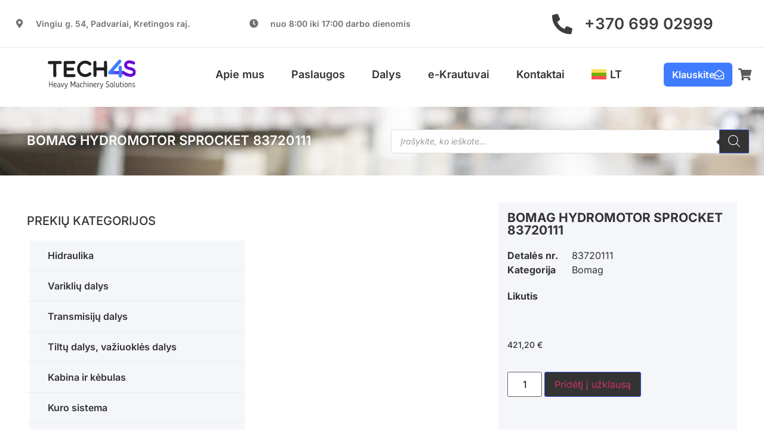

--- FILE ---
content_type: text/html; charset=UTF-8
request_url: https://tech4s.lt/statybines-technikos-dalys/bomag/bomag-hydromotor-sprocket-83720111/
body_size: 55389
content:
<!doctype html><html lang="lt-LT" prefix="og: https://ogp.me/ns#"><head><script data-no-optimize="1">var litespeed_docref=sessionStorage.getItem("litespeed_docref");litespeed_docref&&(Object.defineProperty(document,"referrer",{get:function(){return litespeed_docref}}),sessionStorage.removeItem("litespeed_docref"));</script> <meta charset="UTF-8"><meta name="viewport" content="width=device-width, initial-scale=1"><link rel="profile" href="https://gmpg.org/xfn/11"> <script data-pressidium-cc-no-block type="litespeed/javascript">function onPressidiumCookieConsentUpdated(event){window.dataLayer=window.dataLayer||[];window.dataLayer.push({event:event.type,consent:event.detail,})}
window.addEventListener('pressidium-cookie-consent-accepted',onPressidiumCookieConsentUpdated);window.addEventListener('pressidium-cookie-consent-changed',onPressidiumCookieConsentUpdated)</script> <style id="pressidium-cc-styles">.pressidium-cc-theme {
                --cc-bg: #f9faff;
--cc-text: #112954;
--cc-btn-primary-bg: #3859d0;
--cc-btn-primary-text: #f9faff;
--cc-btn-primary-hover-bg: #1d2e38;
--cc-btn-primary-hover-text: #f9faff;
--cc-btn-secondary-bg: #dfe7f9;
--cc-btn-secondary-text: #112954;
--cc-btn-secondary-hover-bg: #c6d1ea;
--cc-btn-secondary-hover-text: #112954;
--cc-toggle-bg-off: #8fa8d6;
--cc-toggle-bg-on: #3859d0;
--cc-toggle-bg-readonly: #cbd8f1;
--cc-toggle-knob-bg: #fff;
--cc-toggle-knob-icon-color: #ecf2fa;
--cc-cookie-category-block-bg: #ebeff9;
--cc-cookie-category-block-bg-hover: #dbe5f9;
--cc-section-border: #f1f3f5;
--cc-block-text: #112954;
--cc-cookie-table-border: #e1e7f3;
--cc-overlay-bg: rgba(230, 235, 255, .85);
--cc-webkit-scrollbar-bg: #ebeff9;
--cc-webkit-scrollbar-bg-hover: #3859d0;
--cc-btn-floating-bg: #3859d0;
--cc-btn-floating-icon: #f9faff;
--cc-btn-floating-hover-bg: #1d2e38;
--cc-btn-floating-hover-icon: #f9faff;
            }</style><link rel="alternate" hreflang="en" href="https://tech4s.lt/en/parts-for-construction-machinery/bomag-en/bomag-hydromotor-sprocket-83720111/" /><link rel="alternate" hreflang="lt" href="https://tech4s.lt/statybines-technikos-dalys/bomag/bomag-hydromotor-sprocket-83720111/" /><link rel="alternate" hreflang="x-default" href="https://tech4s.lt/statybines-technikos-dalys/bomag/bomag-hydromotor-sprocket-83720111/" /><title>Bomag Hydromotor Sprocket 83720111 | TECH4S</title><meta name="description" content="Traktorių, ekskavatorių, kelių tiesimo, miško, karjerų ir k.t. mašinų ir įrengimų atsarginių dalių tiekimas, remontas ir kitos paslaugos vienoje vietoje."/><meta name="robots" content="follow, index, max-snippet:-1, max-video-preview:-1, max-image-preview:large"/><link rel="canonical" href="https://tech4s.lt/statybines-technikos-dalys/bomag/bomag-hydromotor-sprocket-83720111/" /><meta property="og:locale" content="lt_LT" /><meta property="og:type" content="product" /><meta property="og:title" content="Bomag Hydromotor Sprocket 83720111 | TECH4S" /><meta property="og:description" content="Traktorių, ekskavatorių, kelių tiesimo, miško, karjerų ir k.t. mašinų ir įrengimų atsarginių dalių tiekimas, remontas ir kitos paslaugos vienoje vietoje." /><meta property="og:url" content="https://tech4s.lt/statybines-technikos-dalys/bomag/bomag-hydromotor-sprocket-83720111/" /><meta property="og:site_name" content="TECH4S - Sunkiosios Technikos Sprendimai" /><meta property="og:updated_time" content="2023-06-14T13:41:03+03:00" /><meta property="og:image" content="https://tech4s.lt/wp-content/uploads/2023/05/Bomag-ThumbnailLarge-1024x1024.png" /><meta property="og:image:secure_url" content="https://tech4s.lt/wp-content/uploads/2023/05/Bomag-ThumbnailLarge-1024x1024.png" /><meta property="og:image:width" content="800" /><meta property="og:image:height" content="800" /><meta property="og:image:alt" content="Bomag Hydromotor sprocket 83720111" /><meta property="og:image:type" content="image/png" /><meta property="product:price:amount" content="421.20" /><meta property="product:price:currency" content="EUR" /><meta property="product:availability" content="instock" /><meta name="twitter:card" content="summary_large_image" /><meta name="twitter:title" content="Bomag Hydromotor Sprocket 83720111 | TECH4S" /><meta name="twitter:description" content="Traktorių, ekskavatorių, kelių tiesimo, miško, karjerų ir k.t. mašinų ir įrengimų atsarginių dalių tiekimas, remontas ir kitos paslaugos vienoje vietoje." /><meta name="twitter:image" content="https://tech4s.lt/wp-content/uploads/2023/05/Bomag-ThumbnailLarge-1024x1024.png" /><meta name="twitter:label1" content="Price" /><meta name="twitter:data1" content="421,20&nbsp;&euro;" /><meta name="twitter:label2" content="Availability" /><meta name="twitter:data2" content="In stock" /> <script type="application/ld+json" class="rank-math-schema">{"@context":"https://schema.org","@graph":[{"@type":"Place","@id":"https://tech4s.lt/#place","geo":{"@type":"GeoCoordinates","latitude":"55.907533404664974","longitude":" 21.269754265612224"},"hasMap":"https://www.google.com/maps/search/?api=1&amp;query=55.907533404664974, 21.269754265612224","address":{"@type":"PostalAddress","streetAddress":"Vingi\u0173 g. 54,","addressLocality":"Padvariai","addressRegion":"Kretingos raj.","postalCode":"LT-97157","addressCountry":"Lithuania"}},{"@type":["LocalBusiness","Organization"],"@id":"https://tech4s.lt/#organization","name":"TECH4S - Sunkiosios Technikos Sprendimai","url":"https://tech4s.lt","sameAs":["https://www.facebook.com/tech4sparts"],"email":"info@tech4s.lt","address":{"@type":"PostalAddress","streetAddress":"Vingi\u0173 g. 54,","addressLocality":"Padvariai","addressRegion":"Kretingos raj.","postalCode":"LT-97157","addressCountry":"Lithuania"},"logo":{"@type":"ImageObject","@id":"https://tech4s.lt/#logo","url":"https://tech4s.lt/wp-content/uploads/2023/05/Tech4s_logo.svg","contentUrl":"https://tech4s.lt/wp-content/uploads/2023/05/Tech4s_logo.svg","caption":"TECH4S - Sunkiosios Technikos Sprendimai","inLanguage":"lt-LT"},"openingHours":["Monday,Tuesday,Wednesday,Thursday,Friday 09:00-17:00","Saturday,Sunday closed"],"location":{"@id":"https://tech4s.lt/#place"},"image":{"@id":"https://tech4s.lt/#logo"},"telephone":"+370 699 02999"},{"@type":"WebSite","@id":"https://tech4s.lt/#website","url":"https://tech4s.lt","name":"TECH4S - Sunkiosios Technikos Sprendimai","alternateName":"T4S","publisher":{"@id":"https://tech4s.lt/#organization"},"inLanguage":"lt-LT"},{"@type":"ImageObject","@id":"https://tech4s.lt/wp-content/uploads/2023/05/Bomag-ThumbnailLarge.png","url":"https://tech4s.lt/wp-content/uploads/2023/05/Bomag-ThumbnailLarge.png","width":"168","height":"112","inLanguage":"lt-LT"},{"@type":"ItemPage","@id":"https://tech4s.lt/statybines-technikos-dalys/bomag/bomag-hydromotor-sprocket-83720111/#webpage","url":"https://tech4s.lt/statybines-technikos-dalys/bomag/bomag-hydromotor-sprocket-83720111/","name":"Bomag Hydromotor Sprocket 83720111 | TECH4S","datePublished":"2023-03-15T13:30:11+02:00","dateModified":"2023-06-14T13:41:03+03:00","isPartOf":{"@id":"https://tech4s.lt/#website"},"primaryImageOfPage":{"@id":"https://tech4s.lt/wp-content/uploads/2023/05/Bomag-ThumbnailLarge.png"},"inLanguage":"lt-LT"},{"@type":"Product","name":"Bomag Hydromotor sprocket 83720111 | TECH4S","description":"Traktori\u0173, ekskavatori\u0173, keli\u0173 tiesimo, mi\u0161ko, karjer\u0173 ir k.t. ma\u0161in\u0173 ir \u012frengim\u0173 atsargini\u0173 dali\u0173 tiekimas, remontas ir kitos paslaugos vienoje vietoje.","sku":"83720111","category":"Statybin\u0117s technikos dalys &gt; Bomag","mainEntityOfPage":{"@id":"https://tech4s.lt/statybines-technikos-dalys/bomag/bomag-hydromotor-sprocket-83720111/#webpage"},"image":[{"@type":"ImageObject","url":"https://tech4s.lt/wp-content/uploads/2023/05/Bomag-ThumbnailLarge.png","height":"112","width":"168"}],"offers":{"@type":"Offer","price":"421.20","priceCurrency":"EUR","priceValidUntil":"2027-12-31","availability":"http://schema.org/InStock","itemCondition":"NewCondition","url":"https://tech4s.lt/statybines-technikos-dalys/bomag/bomag-hydromotor-sprocket-83720111/","seller":{"@type":"Organization","@id":"https://tech4s.lt/","name":"TECH4S - Sunkiosios Technikos Sprendimai","url":"https://tech4s.lt","logo":""},"priceSpecification":{"price":"421.20","priceCurrency":"EUR","valueAddedTaxIncluded":"false"}},"@id":"https://tech4s.lt/statybines-technikos-dalys/bomag/bomag-hydromotor-sprocket-83720111/#richSnippet"}]}</script> <link rel="alternate" type="application/rss+xml" title="TECH4S &raquo; Įrašų RSS srautas" href="https://tech4s.lt/feed/" /><link rel="alternate" type="application/rss+xml" title="TECH4S &raquo; Komentarų RSS srautas" href="https://tech4s.lt/comments/feed/" /><link rel="alternate" type="application/rss+xml" title="TECH4S &raquo; Įrašo „Bomag Hydromotor sprocket 83720111“ komentarų RSS srautas" href="https://tech4s.lt/statybines-technikos-dalys/bomag/bomag-hydromotor-sprocket-83720111/feed/" /><link rel="alternate" title="oEmbed (JSON)" type="application/json+oembed" href="https://tech4s.lt/wp-json/oembed/1.0/embed?url=https%3A%2F%2Ftech4s.lt%2Fstatybines-technikos-dalys%2Fbomag%2Fbomag-hydromotor-sprocket-83720111%2F" /><link rel="alternate" title="oEmbed (XML)" type="text/xml+oembed" href="https://tech4s.lt/wp-json/oembed/1.0/embed?url=https%3A%2F%2Ftech4s.lt%2Fstatybines-technikos-dalys%2Fbomag%2Fbomag-hydromotor-sprocket-83720111%2F&#038;format=xml" /><style id='wp-img-auto-sizes-contain-inline-css'>img:is([sizes=auto i],[sizes^="auto," i]){contain-intrinsic-size:3000px 1500px}
/*# sourceURL=wp-img-auto-sizes-contain-inline-css */</style><link data-optimized="2" rel="stylesheet" href="https://tech4s.lt/wp-content/litespeed/css/c21a54b34de33e880f77b8225a617ba3.css?ver=f7c35" /><style id='pressidium-cookies-style-inline-css'>.wp-block-pressidium-cookies{overflow-x:auto}.wp-block-pressidium-cookies table{border-collapse:collapse;width:100%}.wp-block-pressidium-cookies thead{border-bottom:3px solid}.wp-block-pressidium-cookies td,.wp-block-pressidium-cookies th{border:solid;padding:.5em}.wp-block-pressidium-cookies td.align-left,.wp-block-pressidium-cookies th.align-left{text-align:left}.wp-block-pressidium-cookies td.align-center,.wp-block-pressidium-cookies th.align-center{text-align:center}.wp-block-pressidium-cookies td.align-right,.wp-block-pressidium-cookies th.align-right{text-align:right}.wp-block-pressidium-cookies td.wrap{word-wrap:anywhere}.wp-block-pressidium-cookies .has-fixed-layout{table-layout:fixed;width:100%}.wp-block-pressidium-cookies .has-fixed-layout td,.wp-block-pressidium-cookies .has-fixed-layout th{word-break:break-word}.wp-block-pressidium-cookies.aligncenter,.wp-block-pressidium-cookies.alignleft,.wp-block-pressidium-cookies.alignright{display:table;width:auto}.wp-block-pressidium-cookies.aligncenter td,.wp-block-pressidium-cookies.aligncenter th,.wp-block-pressidium-cookies.alignleft td,.wp-block-pressidium-cookies.alignleft th,.wp-block-pressidium-cookies.alignright td,.wp-block-pressidium-cookies.alignright th{word-break:break-word}.wp-block-pressidium-cookies.is-style-stripes{background-color:transparent;border-collapse:inherit;border-spacing:0}.wp-block-pressidium-cookies.is-style-stripes tbody tr:nth-child(odd){background-color:var(--cc-block-stripe-color)}.wp-block-pressidium-cookies.is-style-stripes td,.wp-block-pressidium-cookies.is-style-stripes th{border-color:transparent}.wp-block-pressidium-cookies .has-border-color td,.wp-block-pressidium-cookies .has-border-color th,.wp-block-pressidium-cookies .has-border-color tr,.wp-block-pressidium-cookies .has-border-color>*{border-color:inherit}.wp-block-pressidium-cookies table[style*=border-top-color] tr:first-child,.wp-block-pressidium-cookies table[style*=border-top-color] tr:first-child td,.wp-block-pressidium-cookies table[style*=border-top-color] tr:first-child th,.wp-block-pressidium-cookies table[style*=border-top-color]>*,.wp-block-pressidium-cookies table[style*=border-top-color]>* td,.wp-block-pressidium-cookies table[style*=border-top-color]>* th{border-top-color:inherit}.wp-block-pressidium-cookies table[style*=border-top-color] tr:not(:first-child){border-top-color:currentColor}.wp-block-pressidium-cookies table[style*=border-right-color] td:last-child,.wp-block-pressidium-cookies table[style*=border-right-color] th,.wp-block-pressidium-cookies table[style*=border-right-color] tr,.wp-block-pressidium-cookies table[style*=border-right-color]>*{border-right-color:inherit}.wp-block-pressidium-cookies table[style*=border-bottom-color] tr:last-child,.wp-block-pressidium-cookies table[style*=border-bottom-color] tr:last-child td,.wp-block-pressidium-cookies table[style*=border-bottom-color] tr:last-child th,.wp-block-pressidium-cookies table[style*=border-bottom-color]>*,.wp-block-pressidium-cookies table[style*=border-bottom-color]>* td,.wp-block-pressidium-cookies table[style*=border-bottom-color]>* th{border-bottom-color:inherit}.wp-block-pressidium-cookies table[style*=border-bottom-color] tr:not(:last-child){border-bottom-color:currentColor}.wp-block-pressidium-cookies table[style*=border-left-color] td:first-child,.wp-block-pressidium-cookies table[style*=border-left-color] th,.wp-block-pressidium-cookies table[style*=border-left-color] tr,.wp-block-pressidium-cookies table[style*=border-left-color]>*{border-left-color:inherit}.wp-block-pressidium-cookies table[style*=border-style] td,.wp-block-pressidium-cookies table[style*=border-style] th,.wp-block-pressidium-cookies table[style*=border-style] tr,.wp-block-pressidium-cookies table[style*=border-style]>*{border-style:inherit}.wp-block-pressidium-cookies table[style*=border-width] td,.wp-block-pressidium-cookies table[style*=border-width] th,.wp-block-pressidium-cookies table[style*=border-width] tr,.wp-block-pressidium-cookies table[style*=border-width]>*{border-style:inherit;border-width:inherit}

/*# sourceURL=https://tech4s.lt/wp-content/plugins/pressidium-cookie-consent/public/style-cookies-block.css */</style><style id='global-styles-inline-css'>:root{--wp--preset--aspect-ratio--square: 1;--wp--preset--aspect-ratio--4-3: 4/3;--wp--preset--aspect-ratio--3-4: 3/4;--wp--preset--aspect-ratio--3-2: 3/2;--wp--preset--aspect-ratio--2-3: 2/3;--wp--preset--aspect-ratio--16-9: 16/9;--wp--preset--aspect-ratio--9-16: 9/16;--wp--preset--color--black: #000000;--wp--preset--color--cyan-bluish-gray: #abb8c3;--wp--preset--color--white: #ffffff;--wp--preset--color--pale-pink: #f78da7;--wp--preset--color--vivid-red: #cf2e2e;--wp--preset--color--luminous-vivid-orange: #ff6900;--wp--preset--color--luminous-vivid-amber: #fcb900;--wp--preset--color--light-green-cyan: #7bdcb5;--wp--preset--color--vivid-green-cyan: #00d084;--wp--preset--color--pale-cyan-blue: #8ed1fc;--wp--preset--color--vivid-cyan-blue: #0693e3;--wp--preset--color--vivid-purple: #9b51e0;--wp--preset--gradient--vivid-cyan-blue-to-vivid-purple: linear-gradient(135deg,rgb(6,147,227) 0%,rgb(155,81,224) 100%);--wp--preset--gradient--light-green-cyan-to-vivid-green-cyan: linear-gradient(135deg,rgb(122,220,180) 0%,rgb(0,208,130) 100%);--wp--preset--gradient--luminous-vivid-amber-to-luminous-vivid-orange: linear-gradient(135deg,rgb(252,185,0) 0%,rgb(255,105,0) 100%);--wp--preset--gradient--luminous-vivid-orange-to-vivid-red: linear-gradient(135deg,rgb(255,105,0) 0%,rgb(207,46,46) 100%);--wp--preset--gradient--very-light-gray-to-cyan-bluish-gray: linear-gradient(135deg,rgb(238,238,238) 0%,rgb(169,184,195) 100%);--wp--preset--gradient--cool-to-warm-spectrum: linear-gradient(135deg,rgb(74,234,220) 0%,rgb(151,120,209) 20%,rgb(207,42,186) 40%,rgb(238,44,130) 60%,rgb(251,105,98) 80%,rgb(254,248,76) 100%);--wp--preset--gradient--blush-light-purple: linear-gradient(135deg,rgb(255,206,236) 0%,rgb(152,150,240) 100%);--wp--preset--gradient--blush-bordeaux: linear-gradient(135deg,rgb(254,205,165) 0%,rgb(254,45,45) 50%,rgb(107,0,62) 100%);--wp--preset--gradient--luminous-dusk: linear-gradient(135deg,rgb(255,203,112) 0%,rgb(199,81,192) 50%,rgb(65,88,208) 100%);--wp--preset--gradient--pale-ocean: linear-gradient(135deg,rgb(255,245,203) 0%,rgb(182,227,212) 50%,rgb(51,167,181) 100%);--wp--preset--gradient--electric-grass: linear-gradient(135deg,rgb(202,248,128) 0%,rgb(113,206,126) 100%);--wp--preset--gradient--midnight: linear-gradient(135deg,rgb(2,3,129) 0%,rgb(40,116,252) 100%);--wp--preset--font-size--small: 13px;--wp--preset--font-size--medium: 20px;--wp--preset--font-size--large: 36px;--wp--preset--font-size--x-large: 42px;--wp--preset--spacing--20: 0.44rem;--wp--preset--spacing--30: 0.67rem;--wp--preset--spacing--40: 1rem;--wp--preset--spacing--50: 1.5rem;--wp--preset--spacing--60: 2.25rem;--wp--preset--spacing--70: 3.38rem;--wp--preset--spacing--80: 5.06rem;--wp--preset--shadow--natural: 6px 6px 9px rgba(0, 0, 0, 0.2);--wp--preset--shadow--deep: 12px 12px 50px rgba(0, 0, 0, 0.4);--wp--preset--shadow--sharp: 6px 6px 0px rgba(0, 0, 0, 0.2);--wp--preset--shadow--outlined: 6px 6px 0px -3px rgb(255, 255, 255), 6px 6px rgb(0, 0, 0);--wp--preset--shadow--crisp: 6px 6px 0px rgb(0, 0, 0);}:root { --wp--style--global--content-size: 800px;--wp--style--global--wide-size: 1200px; }:where(body) { margin: 0; }.wp-site-blocks > .alignleft { float: left; margin-right: 2em; }.wp-site-blocks > .alignright { float: right; margin-left: 2em; }.wp-site-blocks > .aligncenter { justify-content: center; margin-left: auto; margin-right: auto; }:where(.wp-site-blocks) > * { margin-block-start: 24px; margin-block-end: 0; }:where(.wp-site-blocks) > :first-child { margin-block-start: 0; }:where(.wp-site-blocks) > :last-child { margin-block-end: 0; }:root { --wp--style--block-gap: 24px; }:root :where(.is-layout-flow) > :first-child{margin-block-start: 0;}:root :where(.is-layout-flow) > :last-child{margin-block-end: 0;}:root :where(.is-layout-flow) > *{margin-block-start: 24px;margin-block-end: 0;}:root :where(.is-layout-constrained) > :first-child{margin-block-start: 0;}:root :where(.is-layout-constrained) > :last-child{margin-block-end: 0;}:root :where(.is-layout-constrained) > *{margin-block-start: 24px;margin-block-end: 0;}:root :where(.is-layout-flex){gap: 24px;}:root :where(.is-layout-grid){gap: 24px;}.is-layout-flow > .alignleft{float: left;margin-inline-start: 0;margin-inline-end: 2em;}.is-layout-flow > .alignright{float: right;margin-inline-start: 2em;margin-inline-end: 0;}.is-layout-flow > .aligncenter{margin-left: auto !important;margin-right: auto !important;}.is-layout-constrained > .alignleft{float: left;margin-inline-start: 0;margin-inline-end: 2em;}.is-layout-constrained > .alignright{float: right;margin-inline-start: 2em;margin-inline-end: 0;}.is-layout-constrained > .aligncenter{margin-left: auto !important;margin-right: auto !important;}.is-layout-constrained > :where(:not(.alignleft):not(.alignright):not(.alignfull)){max-width: var(--wp--style--global--content-size);margin-left: auto !important;margin-right: auto !important;}.is-layout-constrained > .alignwide{max-width: var(--wp--style--global--wide-size);}body .is-layout-flex{display: flex;}.is-layout-flex{flex-wrap: wrap;align-items: center;}.is-layout-flex > :is(*, div){margin: 0;}body .is-layout-grid{display: grid;}.is-layout-grid > :is(*, div){margin: 0;}body{padding-top: 0px;padding-right: 0px;padding-bottom: 0px;padding-left: 0px;}a:where(:not(.wp-element-button)){text-decoration: underline;}:root :where(.wp-element-button, .wp-block-button__link){background-color: #32373c;border-width: 0;color: #fff;font-family: inherit;font-size: inherit;font-style: inherit;font-weight: inherit;letter-spacing: inherit;line-height: inherit;padding-top: calc(0.667em + 2px);padding-right: calc(1.333em + 2px);padding-bottom: calc(0.667em + 2px);padding-left: calc(1.333em + 2px);text-decoration: none;text-transform: inherit;}.has-black-color{color: var(--wp--preset--color--black) !important;}.has-cyan-bluish-gray-color{color: var(--wp--preset--color--cyan-bluish-gray) !important;}.has-white-color{color: var(--wp--preset--color--white) !important;}.has-pale-pink-color{color: var(--wp--preset--color--pale-pink) !important;}.has-vivid-red-color{color: var(--wp--preset--color--vivid-red) !important;}.has-luminous-vivid-orange-color{color: var(--wp--preset--color--luminous-vivid-orange) !important;}.has-luminous-vivid-amber-color{color: var(--wp--preset--color--luminous-vivid-amber) !important;}.has-light-green-cyan-color{color: var(--wp--preset--color--light-green-cyan) !important;}.has-vivid-green-cyan-color{color: var(--wp--preset--color--vivid-green-cyan) !important;}.has-pale-cyan-blue-color{color: var(--wp--preset--color--pale-cyan-blue) !important;}.has-vivid-cyan-blue-color{color: var(--wp--preset--color--vivid-cyan-blue) !important;}.has-vivid-purple-color{color: var(--wp--preset--color--vivid-purple) !important;}.has-black-background-color{background-color: var(--wp--preset--color--black) !important;}.has-cyan-bluish-gray-background-color{background-color: var(--wp--preset--color--cyan-bluish-gray) !important;}.has-white-background-color{background-color: var(--wp--preset--color--white) !important;}.has-pale-pink-background-color{background-color: var(--wp--preset--color--pale-pink) !important;}.has-vivid-red-background-color{background-color: var(--wp--preset--color--vivid-red) !important;}.has-luminous-vivid-orange-background-color{background-color: var(--wp--preset--color--luminous-vivid-orange) !important;}.has-luminous-vivid-amber-background-color{background-color: var(--wp--preset--color--luminous-vivid-amber) !important;}.has-light-green-cyan-background-color{background-color: var(--wp--preset--color--light-green-cyan) !important;}.has-vivid-green-cyan-background-color{background-color: var(--wp--preset--color--vivid-green-cyan) !important;}.has-pale-cyan-blue-background-color{background-color: var(--wp--preset--color--pale-cyan-blue) !important;}.has-vivid-cyan-blue-background-color{background-color: var(--wp--preset--color--vivid-cyan-blue) !important;}.has-vivid-purple-background-color{background-color: var(--wp--preset--color--vivid-purple) !important;}.has-black-border-color{border-color: var(--wp--preset--color--black) !important;}.has-cyan-bluish-gray-border-color{border-color: var(--wp--preset--color--cyan-bluish-gray) !important;}.has-white-border-color{border-color: var(--wp--preset--color--white) !important;}.has-pale-pink-border-color{border-color: var(--wp--preset--color--pale-pink) !important;}.has-vivid-red-border-color{border-color: var(--wp--preset--color--vivid-red) !important;}.has-luminous-vivid-orange-border-color{border-color: var(--wp--preset--color--luminous-vivid-orange) !important;}.has-luminous-vivid-amber-border-color{border-color: var(--wp--preset--color--luminous-vivid-amber) !important;}.has-light-green-cyan-border-color{border-color: var(--wp--preset--color--light-green-cyan) !important;}.has-vivid-green-cyan-border-color{border-color: var(--wp--preset--color--vivid-green-cyan) !important;}.has-pale-cyan-blue-border-color{border-color: var(--wp--preset--color--pale-cyan-blue) !important;}.has-vivid-cyan-blue-border-color{border-color: var(--wp--preset--color--vivid-cyan-blue) !important;}.has-vivid-purple-border-color{border-color: var(--wp--preset--color--vivid-purple) !important;}.has-vivid-cyan-blue-to-vivid-purple-gradient-background{background: var(--wp--preset--gradient--vivid-cyan-blue-to-vivid-purple) !important;}.has-light-green-cyan-to-vivid-green-cyan-gradient-background{background: var(--wp--preset--gradient--light-green-cyan-to-vivid-green-cyan) !important;}.has-luminous-vivid-amber-to-luminous-vivid-orange-gradient-background{background: var(--wp--preset--gradient--luminous-vivid-amber-to-luminous-vivid-orange) !important;}.has-luminous-vivid-orange-to-vivid-red-gradient-background{background: var(--wp--preset--gradient--luminous-vivid-orange-to-vivid-red) !important;}.has-very-light-gray-to-cyan-bluish-gray-gradient-background{background: var(--wp--preset--gradient--very-light-gray-to-cyan-bluish-gray) !important;}.has-cool-to-warm-spectrum-gradient-background{background: var(--wp--preset--gradient--cool-to-warm-spectrum) !important;}.has-blush-light-purple-gradient-background{background: var(--wp--preset--gradient--blush-light-purple) !important;}.has-blush-bordeaux-gradient-background{background: var(--wp--preset--gradient--blush-bordeaux) !important;}.has-luminous-dusk-gradient-background{background: var(--wp--preset--gradient--luminous-dusk) !important;}.has-pale-ocean-gradient-background{background: var(--wp--preset--gradient--pale-ocean) !important;}.has-electric-grass-gradient-background{background: var(--wp--preset--gradient--electric-grass) !important;}.has-midnight-gradient-background{background: var(--wp--preset--gradient--midnight) !important;}.has-small-font-size{font-size: var(--wp--preset--font-size--small) !important;}.has-medium-font-size{font-size: var(--wp--preset--font-size--medium) !important;}.has-large-font-size{font-size: var(--wp--preset--font-size--large) !important;}.has-x-large-font-size{font-size: var(--wp--preset--font-size--x-large) !important;}
:root :where(.wp-block-pullquote){font-size: 1.5em;line-height: 1.6;}
/*# sourceURL=global-styles-inline-css */</style><style id='woocommerce-inline-inline-css'>.woocommerce form .form-row .required { visibility: visible; }
/*# sourceURL=woocommerce-inline-inline-css */</style> <script type="litespeed/javascript" data-src="https://tech4s.lt/wp-includes/js/jquery/jquery.min.js" id="jquery-core-js"></script> <script id="wpml-cookie-js-extra" type="litespeed/javascript">var wpml_cookies={"wp-wpml_current_language":{"value":"lt","expires":1,"path":"/"}};var wpml_cookies={"wp-wpml_current_language":{"value":"lt","expires":1,"path":"/"}}</script> <script id="consent-mode-script-js-extra" type="litespeed/javascript">var pressidiumCCGCM={"gcm":{"enabled":!0,"implementation":"gtm","ads_data_redaction":!1,"url_passthrough":!1,"regions":[]}}</script> <script id="wc-add-to-cart-js-extra" type="litespeed/javascript">var wc_add_to_cart_params={"ajax_url":"/wp-admin/admin-ajax.php","wc_ajax_url":"/?wc-ajax=%%endpoint%%","i18n_view_cart":"Krep\u0161elis","cart_url":"https://tech4s.lt/cart/","is_cart":"","cart_redirect_after_add":"yes"}</script> <script id="wc-single-product-js-extra" type="litespeed/javascript">var wc_single_product_params={"i18n_required_rating_text":"Pasirinkite \u012fvertinim\u0105","i18n_rating_options":["1 i\u0161 5 \u017evaig\u017edu\u010di\u0173","2 i\u0161 5 \u017evaig\u017edu\u010di\u0173","3 i\u0161 5 \u017evaig\u017edu\u010di\u0173","4 i\u0161 5 \u017evaig\u017edu\u010di\u0173","5 i\u0161 5 \u017evaig\u017edu\u010di\u0173"],"i18n_product_gallery_trigger_text":"View full-screen image gallery","review_rating_required":"yes","flexslider":{"rtl":!1,"animation":"slide","smoothHeight":!0,"directionNav":!1,"controlNav":"thumbnails","slideshow":!1,"animationSpeed":500,"animationLoop":!1,"allowOneSlide":!1},"zoom_enabled":"1","zoom_options":[],"photoswipe_enabled":"1","photoswipe_options":{"shareEl":!1,"closeOnScroll":!1,"history":!1,"hideAnimationDuration":0,"showAnimationDuration":0},"flexslider_enabled":"1"}</script> <script id="woocommerce-js-extra" type="litespeed/javascript">var woocommerce_params={"ajax_url":"/wp-admin/admin-ajax.php","wc_ajax_url":"/?wc-ajax=%%endpoint%%","i18n_password_show":"Rodyti slapta\u017eod\u012f","i18n_password_hide":"Sl\u0117pti slapta\u017eod\u012f"}</script> <link rel="https://api.w.org/" href="https://tech4s.lt/wp-json/" /><link rel="alternate" title="JSON" type="application/json" href="https://tech4s.lt/wp-json/wp/v2/product/2895" /><link rel="EditURI" type="application/rsd+xml" title="RSD" href="https://tech4s.lt/xmlrpc.php?rsd" /><meta name="generator" content="WordPress 6.9" /><link rel='shortlink' href='https://tech4s.lt/?p=2895' /><meta name="generator" content="WPML ver:4.8.6 stt:1,32;" /><style>.dgwt-wcas-ico-magnifier,.dgwt-wcas-ico-magnifier-handler{max-width:20px}.dgwt-wcas-search-wrapp{max-width:600px}</style><noscript><style>.woocommerce-product-gallery{ opacity: 1 !important; }</style></noscript><meta name="generator" content="Elementor 3.34.2; settings: css_print_method-external, google_font-enabled, font_display-auto">
 <script type="litespeed/javascript">(function(w,d,s,l,i){w[l]=w[l]||[];w[l].push({'gtm.start':new Date().getTime(),event:'gtm.js'});var f=d.getElementsByTagName(s)[0],j=d.createElement(s),dl=l!='dataLayer'?'&l='+l:'';j.async=!0;j.src='https://www.googletagmanager.com/gtm.js?id='+i+dl;f.parentNode.insertBefore(j,f)})(window,document,'script','dataLayer','GTM-WNGXGB7')</script> 
 <script type="litespeed/javascript">!function(f,b,e,v,n,t,s){if(f.fbq)return;n=f.fbq=function(){n.callMethod?n.callMethod.apply(n,arguments):n.queue.push(arguments)};if(!f._fbq)f._fbq=n;n.push=n;n.loaded=!0;n.version='2.0';n.queue=[];t=b.createElement(e);t.async=!0;t.src=v;s=b.getElementsByTagName(e)[0];s.parentNode.insertBefore(t,s)}(window,document,'script','https://connect.facebook.net/en_US/fbevents.js');fbq('init','2740514922663137');fbq('track','PageView')</script> <noscript><img height="1" width="1" style="display:none"
src="https://www.facebook.com/tr?id=2740514922663137&ev=PageView&noscript=1"
/></noscript>
<style>.e-con.e-parent:nth-of-type(n+4):not(.e-lazyloaded):not(.e-no-lazyload),
				.e-con.e-parent:nth-of-type(n+4):not(.e-lazyloaded):not(.e-no-lazyload) * {
					background-image: none !important;
				}
				@media screen and (max-height: 1024px) {
					.e-con.e-parent:nth-of-type(n+3):not(.e-lazyloaded):not(.e-no-lazyload),
					.e-con.e-parent:nth-of-type(n+3):not(.e-lazyloaded):not(.e-no-lazyload) * {
						background-image: none !important;
					}
				}
				@media screen and (max-height: 640px) {
					.e-con.e-parent:nth-of-type(n+2):not(.e-lazyloaded):not(.e-no-lazyload),
					.e-con.e-parent:nth-of-type(n+2):not(.e-lazyloaded):not(.e-no-lazyload) * {
						background-image: none !important;
					}
				}</style><link rel="icon" href="https://tech4s.lt/wp-content/uploads/2023/05/T4S-ICON-64x63.png" sizes="32x32" /><link rel="icon" href="https://tech4s.lt/wp-content/uploads/2023/05/T4S-ICON.png" sizes="192x192" /><link rel="apple-touch-icon" href="https://tech4s.lt/wp-content/uploads/2023/05/T4S-ICON.png" /><meta name="msapplication-TileImage" content="https://tech4s.lt/wp-content/uploads/2023/05/T4S-ICON.png" /><style id="wp-custom-css">body.uae-cart-empty .elementor-widget-uael-mini-cart{
    display: none !important;
}

.grecaptcha-badge { 
visibility: hidden; 
}


h2.woocommerce-loop-product__title{
	text-align: center;
}


.cc-link {
	border: 1px solid #3859d0!important;
    padding: unset!important;
	background-color: unset!important;
	color: unset!important;
}

button.b-tl.exp.has-background.has-text-color {
    color: black;
}


[type=button], [type=submit], button {
    display: inline-block;
    font-weight: 400;
   
    text-align: center!important;
    white-space: nowrap;
    -webkit-user-select: none;
    -moz-user-select: none;
    user-select: none;
    background-color: transparent;
	border: 1px solid #3859d0!important;}


.dgwt-wcas-suggestion-nores p:first-of-type {
  padding-bottom: 10px;
  border-bottom: 1px solid #ddd;
}

@media only screen and (max-width: 768px){
	.elementor-2 .elementor-element.elementor-element-5d9dfd9 .elementor-repeater-item-3d4fb67 .swiper-slide-bg {
      background-size: 550px auto!important;
		background-position: 50% 50%!important;
}
}


span.tagged_as.detail-container {
    font-weight: bold;
}
.woocommerce table.shop_attributes td {
    font-style: normal;
	padding: 0 0 0 20px;}

div#mega-toggle-block-1{
		margin-left: 17px!important;
	}

@media only screen and (max-width: 768px){
#mega-menu-wrap-max_mega_menu_2 #mega-menu-max_mega_menu_2 > li.mega-menu-item > a.mega-menu-link, #mega-menu-wrap-max_mega_menu_4 #mega-menu-max_mega_menu_4 > li.mega-menu-item > a.mega-menu-link {
    border-radius: 0;
    border: 0;
    margin: 0;
    line-height: 25px;
    height: 25px;
    padding: 10px 15px;
	font-weight:bold!important;}
}

.elementor-widget-woocommerce-checkout-page .woocommerce .shop_table td, .elementor-widget-woocommerce-checkout-page .woocommerce .shop_table th, .elementor-widget-woocommerce-checkout-page .woocommerce .shop_table tr{
	padding-bottom:5px!important;
	padding-top:5px!important;
	}
.elementor-widget-woocommerce-checkout-page .woocommerce .shop_table thead{
	font-size:22px;

}
.woocommerce-order-details__title{
	padding-bottom:25px;
	padding-top:25px
}

ul.woocommerce-order-overview.woocommerce-thankyou-order-details.order_details {
    padding-inline-start: 0px;
}

p.woocommerce-notice.woocommerce-notice--success.woocommerce-thankyou-order-received {
	font-size: 35px;
    text-align: center;
    margin: 25px;
    padding: 30px;
	line-height: 38px;
}
	

.woocommerce-order {
    max-width: 800px;
    margin: auto;
    color: #333333;
    background: #f9fafc;
    border-radius: 10px;
    padding: 15px;
}
.elementor-widget-woocommerce-checkout-page .woocommerce .shop_table tfoot td, .elementor-widget-woocommerce-checkout-page .woocommerce .shop_table tfoot th{
	  color: #333333;
	
}

ul.wc_payment_methods.payment_methods.methods{
	display:none;
}

.elementor-menu-cart__footer-buttons .elementor-button--view-cart{
	background-color:#3f7cff;
	font-weight:600;
	border-radius:5px;
}
.elementor-menu-cart__footer-buttons .elementor-button--view-cart:hover{
		background-color:#154cdb;

}

/* Merge address & postcode fields into 1 row */
p#billing_company_field {
    display: inline-block !important;
    float: initial !important;
    width: 50% !important;
background:white;
	padding:15px!important;
	border-top: solid 1px #d4d4d4;
	border-bottom: solid 1px #d4d4d4;
	border-left: solid 1px #d4d4d4;
	border-radius:5px 0 0 5px;
		margin-top: 15px!important;
	margin-bottom: 25px!important;
}

p#billing_eu_vat_number_field {
    float: right !important;
    width: 50% !important;
	background:white;
	margin-top: 15px!important;
	margin-bottom: 25px!important;
	padding:15px!important;
	border-top: solid 1px #d4d4d4;
	border-bottom: solid 1px #d4d4d4;
	border-right: solid 1px #d4d4d4;
	border-radius:0 5px 5px 0;
 }

p#billing_state_field {
    display: inline-block !important;
    float: initial !important;
    width: 48% !important;
    margin-right: 4% !important;
}

p#billing_postcode_field {
    float: right !important;
    width: 48% !important;
 }
p#shipping_state_field {
    display: inline-block !important;
    float: initial !important;
    width: 48% !important;
    margin-right: 4% !important;
}

p#shipping_postcode_field {
    float: right !important;
    width: 48% !important;
 }


div.elementor-menu-cart__product-name.product-name > a{
	color:black;
}

.uael-mc ul.cart_list li a.remove{
	border:0;
	
}
span.uael-mc-offcanvas__header-text{
	display:none;
}

/* a.button.wc-forward.wp-element-button{
	color:white;
	padding:10px;
	font-weight: bold;
	width:100%;
} */

a.button.checkout.wc-forward.wp-element-button{
	display:none;
}
a.elementor-button.elementor-button--view-cart.elementor-size-md {
    width: 300px!important;
    margin: auto;
}
a.elementor-button.elementor-button--checkout.elementor-size-md {
    display: none;
} 
.uael-mc-offcanvas__icon-wrap {
    display: none;
}
.uael-mc-dropdown__icon-wrap{
	display:none;
}


@media (max-width: 767px){

	p#billing_company_field {
    display: inline-block !important;
    float: initial !important;
    width: 100% !important;
background:white;
	padding:15px!important;
	border-top: solid 1px #d4d4d4;
	border-bottom: solid 0px #d4d4d4;
	border-left: solid 1px #d4d4d4;
		border-right: solid 1px #d4d4d4;
	border-radius:5px 5px 0 0;
		margin-top: 15px!important;
	margin-bottom: 0px!important;
}

p#billing_eu_vat_number_field {
    float: right !important;
    width: 100% !important;
	background:white;
	margin-top: 0px!important;
	margin-bottom: 25px!important;
	padding:15px!important;
	border-top: solid 0px #d4d4d4;
	border-bottom: solid 1px #d4d4d4;
	border-left: solid 1px #d4d4d4;
	border-right: solid 1px #d4d4d4;
	border-radius:0 0px 5px 5px;
 }

.elementor-1260 .elementor-element.elementor-element-6c47a46 {
    width: 100%!important;
    max-width: 100%!important;
    align-self: center;
}
	
	
	
	
	
.elementor-widget-woocommerce-cart .woocommerce table.cart tr {
    padding: 12px 15px;
}
}


.tax-total td{
	text-align:right;
}

.woocommerce-checkout-review-order td.product-total{
	text-align:right;
}

#shipping_method {
      right: 44px;
    position: absolute;
}

.woocommerce-checkout-review-order td.product-name{
	width:100%;
}
/* .elementor-widget-woocommerce-checkout-page .e-checkout__container {
       grid-template-columns: 50% auto;
} */
/* .woocommerce ul#shipping_method .amount {
    float: right;
    padding-right: 12px;
} */

.woocommerce ul.products li.product a img{
	margin-bottom:10px;
}

span.price{
	text-align:center;
	
}


.woocommerce ul.products li.product .woocommerce-LoopProduct-link {
    margin-bottom: unset !important;
    flex: 1;
    display: flex !important;
    flex-direction: column;
}

.woocommerce ul.products li.product .price {
    margin-top: auto !important;
}


del{
	display:block!important;
}
ins {
text-decoration: none ;
}


.woocommerce-notices-wrapper{

	margin:auto;
	max-width:600px;
}

.woocommerce span.onsale {
    line-height: 22px;
    top: 5px;
    left: 5px;
     border-radius: 0;
  min-height: 25px;
}


.woocommerce-product-gallery__image {
  pointer-events: none;
}

.flex-viewport, .woocommerce-product-gallery__wrapper {
    border: 1px solid #e5e5e5;
}

.woocommerce div.product div.images .flex-control-thumbs li img {
   
    border: solid 1px #e5e5e5!important;
	
}

.elementor-add-to-cart.elementor-product-simple .stock{
display:none;
}


a.mega-menu-link {
    font-weight: 600!important;
}


ul.products li.product {
    display: flex;
    flex-direction: column;
}
 
.woocommerce ul.products li.product .woocommerce-LoopProduct-link  {
    margin-bottom: auto;
}

.elementor-wc-products ul.products li.product .button{
display:none;
	text-align:center;
	margin: 0 25px 0 25px;
}

ul.products li.product {
    display: flex;
    flex-direction: column;
}

bdi {
	text-decoration:none!important;
	
}


h2.woocommerce-loop-product__title
{
		vertical-align:middle;
}</style><style type="text/css">/** Mega Menu CSS: fs **/</style></head><body class="wp-singular product-template-default single single-product postid-2895 wp-custom-logo wp-embed-responsive wp-theme-hello-elementor theme-hello-elementor woocommerce woocommerce-page woocommerce-no-js mega-menu-menu-1 mega-menu-max-mega-menu-1 mega-menu-max-mega-menu-2 mega-menu-max-mega-menu-3 mega-menu-max-mega-menu-4 pressidium-cc-theme hello-elementor-default elementor-default elementor-template-full-width elementor-kit-6 elementor-page-1535"><noscript><iframe data-lazyloaded="1" src="about:blank" data-litespeed-src="https://www.googletagmanager.com/ns.html?id=GTM-WNGXGB7"
height="0" width="0" style="display:none;visibility:hidden"></iframe></noscript><a class="skip-link screen-reader-text" href="#content">Eiti prie turinio</a><header data-elementor-type="header" data-elementor-id="8" class="elementor elementor-8 elementor-location-header" data-elementor-post-type="elementor_library"><header class="elementor-section elementor-top-section elementor-element elementor-element-3823bcfe elementor-section-content-middle elementor-hidden-mobile elementor-section-boxed elementor-section-height-default elementor-section-height-default" data-id="3823bcfe" data-element_type="section" data-settings="{&quot;background_background&quot;:&quot;classic&quot;}"><div class="elementor-container elementor-column-gap-narrow"><div class="elementor-column elementor-col-33 elementor-top-column elementor-element elementor-element-11ba4e8c" data-id="11ba4e8c" data-element_type="column"><div class="elementor-widget-wrap elementor-element-populated"><div class="elementor-element elementor-element-e03734f elementor-position-inline-start elementor-view-default elementor-mobile-position-block-start elementor-widget elementor-widget-icon-box" data-id="e03734f" data-element_type="widget" data-widget_type="icon-box.default"><div class="elementor-icon-box-wrapper"><div class="elementor-icon-box-icon">
<span  class="elementor-icon">
<i aria-hidden="true" class="fas fa-map-marker-alt"></i>				</span></div><div class="elementor-icon-box-content"><p class="elementor-icon-box-title">
<span  >
Vingiu g. 54, Padvariai, Kretingos  raj.						</span></p></div></div></div></div></div><div class="elementor-column elementor-col-33 elementor-top-column elementor-element elementor-element-06fe2f3" data-id="06fe2f3" data-element_type="column"><div class="elementor-widget-wrap elementor-element-populated"><div class="elementor-element elementor-element-ed2c433 elementor-position-inline-start elementor-view-default elementor-mobile-position-block-start elementor-widget elementor-widget-icon-box" data-id="ed2c433" data-element_type="widget" data-widget_type="icon-box.default"><div class="elementor-icon-box-wrapper"><div class="elementor-icon-box-icon">
<span  class="elementor-icon">
<i aria-hidden="true" class="fas fa-clock"></i>				</span></div><div class="elementor-icon-box-content"><p class="elementor-icon-box-title">
<span  >
nuo 8:00 iki 17:00 darbo dienomis						</span></p></div></div></div></div></div><div class="elementor-column elementor-col-33 elementor-top-column elementor-element elementor-element-40114ad" data-id="40114ad" data-element_type="column"><div class="elementor-widget-wrap elementor-element-populated"><div class="elementor-element elementor-element-728aff3 elementor-position-inline-start elementor-widget__width-auto elementor-widget-tablet__width-auto elementor-widget-mobile__width-inherit elementor-view-default elementor-mobile-position-block-start elementor-widget elementor-widget-icon-box" data-id="728aff3" data-element_type="widget" data-widget_type="icon-box.default"><div class="elementor-icon-box-wrapper"><div class="elementor-icon-box-icon">
<a href="tel:+37069902999" class="elementor-icon" tabindex="-1" aria-label="+370 699 02999">
<i aria-hidden="true" class="fas fa-phone-alt"></i>				</a></div><div class="elementor-icon-box-content"><p class="elementor-icon-box-title">
<a href="tel:+37069902999" >
+370 699 02999						</a></p></div></div></div></div></div></div></header><header class="elementor-section elementor-top-section elementor-element elementor-element-40c1c8b elementor-section-content-middle elementor-section-height-min-height elementor-hidden-mobile elementor-section-boxed elementor-section-height-default elementor-section-items-middle" data-id="40c1c8b" data-element_type="section" data-settings="{&quot;background_background&quot;:&quot;classic&quot;,&quot;sticky&quot;:&quot;top&quot;,&quot;sticky_on&quot;:[&quot;desktop&quot;,&quot;tablet&quot;,&quot;mobile&quot;],&quot;sticky_offset&quot;:0,&quot;sticky_effects_offset&quot;:0,&quot;sticky_anchor_link_offset&quot;:0}"><div class="elementor-container elementor-column-gap-no"><div class="elementor-column elementor-col-100 elementor-top-column elementor-element elementor-element-fbfe1d1" data-id="fbfe1d1" data-element_type="column"><div class="elementor-widget-wrap elementor-element-populated"><div class="elementor-element elementor-element-fac2f05 elementor-widget-divider--view-line elementor-widget elementor-widget-divider" data-id="fac2f05" data-element_type="widget" data-widget_type="divider.default"><div class="elementor-divider">
<span class="elementor-divider-separator">
</span></div></div></div></div></div></header><header class="elementor-section elementor-top-section elementor-element elementor-element-cdc591d elementor-section-content-middle elementor-section-height-min-height elementor-section-boxed elementor-section-height-default elementor-section-items-middle" data-id="cdc591d" data-element_type="section" data-settings="{&quot;background_background&quot;:&quot;classic&quot;}"><div class="elementor-container elementor-column-gap-no"><div class="elementor-column elementor-col-16 elementor-top-column elementor-element elementor-element-1d9c9a2" data-id="1d9c9a2" data-element_type="column"><div class="elementor-widget-wrap elementor-element-populated"><div class="elementor-element elementor-element-f622bc4 elementor-widget elementor-widget-theme-site-logo elementor-widget-image" data-id="f622bc4" data-element_type="widget" data-widget_type="theme-site-logo.default">
<a href="https://tech4s.lt">
<img data-lazyloaded="1" src="[data-uri]" fetchpriority="high" width="459" height="152" data-src="https://tech4s.lt/wp-content/uploads/2023/05/Tech4s_logo.svg" class="attachment-full size-full wp-image-484" alt="TECH4S" />				</a></div></div></div><div class="elementor-column elementor-col-66 elementor-top-column elementor-element elementor-element-bcefa4a" data-id="bcefa4a" data-element_type="column"><div class="elementor-widget-wrap elementor-element-populated"><div class="elementor-element elementor-element-f6e90b7 elementor-nav-menu__align-end elementor-nav-menu--dropdown-mobile elementor-nav-menu--stretch elementor-nav-menu__text-align-center elementor-nav-menu--toggle elementor-nav-menu--burger elementor-widget elementor-widget-nav-menu" data-id="f6e90b7" data-element_type="widget" data-settings="{&quot;full_width&quot;:&quot;stretch&quot;,&quot;layout&quot;:&quot;horizontal&quot;,&quot;submenu_icon&quot;:{&quot;value&quot;:&quot;&lt;i class=\&quot;fas fa-caret-down\&quot; aria-hidden=\&quot;true\&quot;&gt;&lt;\/i&gt;&quot;,&quot;library&quot;:&quot;fa-solid&quot;},&quot;toggle&quot;:&quot;burger&quot;}" data-widget_type="nav-menu.default"><nav aria-label="Menu" class="elementor-nav-menu--main elementor-nav-menu__container elementor-nav-menu--layout-horizontal e--pointer-underline e--animation-grow"><ul id="menu-1-f6e90b7" class="elementor-nav-menu"><li class="menu-item menu-item-type-post_type menu-item-object-page menu-item-has-children menu-item-89"><a href="https://tech4s.lt/apie-mus/" class="elementor-item">Apie mus</a><ul class="sub-menu elementor-nav-menu--dropdown"><li class="menu-item menu-item-type-post_type menu-item-object-page menu-item-10675"><a href="https://tech4s.lt/apie-mus/" class="elementor-sub-item">Apie mus</a></li><li class="menu-item menu-item-type-post_type menu-item-object-page menu-item-7613"><a href="https://tech4s.lt/karjera/" class="elementor-sub-item">Karjera</a></li><li class="menu-item menu-item-type-post_type menu-item-object-page menu-item-7614"><a href="https://tech4s.lt/atsisiuntimai/" class="elementor-sub-item">Atsisiuntimai</a></li></ul></li><li class="menu-item menu-item-type-post_type menu-item-object-page menu-item-284"><a href="https://tech4s.lt/paslaugos/" class="elementor-item">Paslaugos</a></li><li class="menu-item menu-item-type-post_type menu-item-object-page current_page_parent menu-item-10266"><a href="https://tech4s.lt/dalys/" class="elementor-item">Dalys</a></li><li class="menu-item menu-item-type-post_type menu-item-object-page menu-item-7911"><a href="https://tech4s.lt/firstgreen/" class="elementor-item">e-Krautuvai</a></li><li class="menu-item menu-item-type-post_type menu-item-object-page menu-item-88"><a href="https://tech4s.lt/kontaktai/" class="elementor-item">Kontaktai</a></li><li class="menu-item wpml-ls-slot-4 wpml-ls-item wpml-ls-item-lt wpml-ls-current-language wpml-ls-menu-item wpml-ls-last-item menu-item-type-wpml_ls_menu_item menu-item-object-wpml_ls_menu_item menu-item-has-children menu-item-wpml-ls-4-lt"><a href="https://tech4s.lt/statybines-technikos-dalys/bomag/bomag-hydromotor-sprocket-83720111/" role="menuitem" class="elementor-item"><img
class="wpml-ls-flag"
src="https://tech4s.lt/wp-content/plugins/sitepress-multilingual-cms/res/flags/lt.svg"
alt=""
width=25
height=25
/><span class="wpml-ls-native" lang="lt">LT</span></a><ul class="sub-menu elementor-nav-menu--dropdown"><li class="menu-item wpml-ls-slot-4 wpml-ls-item wpml-ls-item-en wpml-ls-menu-item wpml-ls-first-item menu-item-type-wpml_ls_menu_item menu-item-object-wpml_ls_menu_item menu-item-wpml-ls-4-en"><a href="https://tech4s.lt/en/parts-for-construction-machinery/bomag-en/bomag-hydromotor-sprocket-83720111/" title="Switch to EN" aria-label="Switch to EN" role="menuitem" class="elementor-sub-item"><img
class="wpml-ls-flag"
src="https://tech4s.lt/wp-content/plugins/sitepress-multilingual-cms/res/flags/en.svg"
alt=""
width=25
height=25
/><span class="wpml-ls-native" lang="en">EN</span></a></li></ul></li></ul></nav><div class="elementor-menu-toggle" role="button" tabindex="0" aria-label="Menu Toggle" aria-expanded="false">
<i aria-hidden="true" role="presentation" class="elementor-menu-toggle__icon--open eicon-menu-bar"></i><i aria-hidden="true" role="presentation" class="elementor-menu-toggle__icon--close eicon-close"></i></div><nav class="elementor-nav-menu--dropdown elementor-nav-menu__container" aria-hidden="true"><ul id="menu-2-f6e90b7" class="elementor-nav-menu"><li class="menu-item menu-item-type-post_type menu-item-object-page menu-item-has-children menu-item-89"><a href="https://tech4s.lt/apie-mus/" class="elementor-item" tabindex="-1">Apie mus</a><ul class="sub-menu elementor-nav-menu--dropdown"><li class="menu-item menu-item-type-post_type menu-item-object-page menu-item-10675"><a href="https://tech4s.lt/apie-mus/" class="elementor-sub-item" tabindex="-1">Apie mus</a></li><li class="menu-item menu-item-type-post_type menu-item-object-page menu-item-7613"><a href="https://tech4s.lt/karjera/" class="elementor-sub-item" tabindex="-1">Karjera</a></li><li class="menu-item menu-item-type-post_type menu-item-object-page menu-item-7614"><a href="https://tech4s.lt/atsisiuntimai/" class="elementor-sub-item" tabindex="-1">Atsisiuntimai</a></li></ul></li><li class="menu-item menu-item-type-post_type menu-item-object-page menu-item-284"><a href="https://tech4s.lt/paslaugos/" class="elementor-item" tabindex="-1">Paslaugos</a></li><li class="menu-item menu-item-type-post_type menu-item-object-page current_page_parent menu-item-10266"><a href="https://tech4s.lt/dalys/" class="elementor-item" tabindex="-1">Dalys</a></li><li class="menu-item menu-item-type-post_type menu-item-object-page menu-item-7911"><a href="https://tech4s.lt/firstgreen/" class="elementor-item" tabindex="-1">e-Krautuvai</a></li><li class="menu-item menu-item-type-post_type menu-item-object-page menu-item-88"><a href="https://tech4s.lt/kontaktai/" class="elementor-item" tabindex="-1">Kontaktai</a></li><li class="menu-item wpml-ls-slot-4 wpml-ls-item wpml-ls-item-lt wpml-ls-current-language wpml-ls-menu-item wpml-ls-last-item menu-item-type-wpml_ls_menu_item menu-item-object-wpml_ls_menu_item menu-item-has-children menu-item-wpml-ls-4-lt"><a href="https://tech4s.lt/statybines-technikos-dalys/bomag/bomag-hydromotor-sprocket-83720111/" role="menuitem" class="elementor-item" tabindex="-1"><img
class="wpml-ls-flag"
src="https://tech4s.lt/wp-content/plugins/sitepress-multilingual-cms/res/flags/lt.svg"
alt=""
width=25
height=25
/><span class="wpml-ls-native" lang="lt">LT</span></a><ul class="sub-menu elementor-nav-menu--dropdown"><li class="menu-item wpml-ls-slot-4 wpml-ls-item wpml-ls-item-en wpml-ls-menu-item wpml-ls-first-item menu-item-type-wpml_ls_menu_item menu-item-object-wpml_ls_menu_item menu-item-wpml-ls-4-en"><a href="https://tech4s.lt/en/parts-for-construction-machinery/bomag-en/bomag-hydromotor-sprocket-83720111/" title="Switch to EN" aria-label="Switch to EN" role="menuitem" class="elementor-sub-item" tabindex="-1"><img
class="wpml-ls-flag"
src="https://tech4s.lt/wp-content/plugins/sitepress-multilingual-cms/res/flags/en.svg"
alt=""
width=25
height=25
/><span class="wpml-ls-native" lang="en">EN</span></a></li></ul></li></ul></nav></div></div></div><div class="elementor-column elementor-col-16 elementor-top-column elementor-element elementor-element-7166507 elementor-hidden-tablet elementor-hidden-mobile" data-id="7166507" data-element_type="column"><div class="elementor-widget-wrap elementor-element-populated"><div class="elementor-element elementor-element-41f59a1 elementor-align-right elementor-widget__width-auto elementor-widget elementor-widget-button" data-id="41f59a1" data-element_type="widget" data-widget_type="button.default">
<a class="elementor-button elementor-button-link elementor-size-sm" href="#elementor-action%3Aaction%3Dpopup%3Aopen%26settings%3DeyJpZCI6MTA2OTEsInRvZ2dsZSI6ZmFsc2V9">
<span class="elementor-button-content-wrapper">
<span class="elementor-button-icon">
<i aria-hidden="true" class="far fa-envelope-open"></i>			</span>
<span class="elementor-button-text">Klauskite</span>
</span>
</a></div><div class="elementor-element elementor-element-65a5331 uael-mc__btn-badge-empty-hide-yes elementor-widget__width-auto uael-mc-dropdown-left uael-mini-cart--preview-no uael-mini-cart-offcanvas-pos-right uael-mini-cart-align-inline uael-mini-cart--show-divider-yes elementor-widget elementor-widget-uael-mini-cart" data-id="65a5331" data-element_type="widget" data-widget_type="uael-mini-cart.default"><div class="elementor-widget-container"><div class="uael-mc" data-cart_dropdown="offcanvas">
<a href="#" class="uael-mc__btn" id="uael-mc__btn" data-behaviour=""><div class="uael-mc__btn-icon uael-badge-top uael-cart-icon-">
<i aria-hidden="true" class="fas fa-shopping-cart"></i><div class="uael-mc__btn-badge uael-badge-top" data-counter="0">
0</div></div>
</a><div class="uael-mc-offcanvas-wrap uael-mc-offcanvas-wrap-close"></div><div class="uael-mc-offcanvas uael-mc-offcanvas-close"><div class="uael-mc-offcanvas__close-btn">
<i class="uael-close-o"></i></div><div class="uael-mc-offcanvas__header"><div class="uael-mc-offcanvas__icon-wrap"><div class="uael-mc-dropdown__header-icon">
<i aria-hidden="true" class="fas fa-shopping-cart"></i></div><div class="uael-mc-offcanvas__header-badge">
0</div></div>
<span class="uael-mc-offcanvas__header-text">
Subtotal: <span class="woocommerce-Price-amount amount">0,00&nbsp;<span class="woocommerce-Price-currencySymbol">&euro;</span></span>				</span></div><div class="uael-mc-offcanvas__items"><div class="woocommerce-mini-cart__empty-message">Užsakymų krepšelis tuščias.</div></div></div></div></div></div></div></div></div></header></header><div class="woocommerce-notices-wrapper"></div><div data-elementor-type="product" data-elementor-id="1535" class="elementor elementor-1535 elementor-location-single post-2895 product type-product status-publish has-post-thumbnail product_cat-bomag first instock purchasable product-type-simple product" data-elementor-post-type="elementor_library"><section class="elementor-section elementor-top-section elementor-element elementor-element-d3d31db elementor-section-height-min-height elementor-section-items-top elementor-section-boxed elementor-section-height-default" data-id="d3d31db" data-element_type="section" data-settings="{&quot;background_background&quot;:&quot;classic&quot;}"><div class="elementor-container elementor-column-gap-default"><div class="elementor-column elementor-col-100 elementor-top-column elementor-element elementor-element-2945090" data-id="2945090" data-element_type="column" data-settings="{&quot;background_background&quot;:&quot;classic&quot;}"><div class="elementor-widget-wrap elementor-element-populated"><div class="elementor-element elementor-element-abbf3aa elementor-widget__width-initial elementor-widget elementor-widget-theme-page-title elementor-page-title elementor-widget-heading" data-id="abbf3aa" data-element_type="widget" data-widget_type="theme-page-title.default">
<span class="elementor-heading-title elementor-size-default">Bomag Hydromotor sprocket 83720111</span></div><div class="elementor-element elementor-element-790d8b0 elementor-widget__width-initial elementor-widget elementor-widget-wp-widget-dgwt_wcas_ajax_search" data-id="790d8b0" data-element_type="widget" data-widget_type="wp-widget-dgwt_wcas_ajax_search.default"><div class="elementor-widget-container"><div class="woocommerce dgwt-wcas-widget"><div  class="dgwt-wcas-search-wrapp dgwt-wcas-has-submit woocommerce dgwt-wcas-style-solaris js-dgwt-wcas-layout-classic dgwt-wcas-layout-classic js-dgwt-wcas-mobile-overlay-disabled"><form class="dgwt-wcas-search-form" role="search" action="https://tech4s.lt/" method="get"><div class="dgwt-wcas-sf-wrapp">
<label class="screen-reader-text"
for="dgwt-wcas-search-input-1">Products search</label><input id="dgwt-wcas-search-input-1"
type="search"
class="dgwt-wcas-search-input"
name="s"
value=""
placeholder="Įrašykite, ko ieškote..."
autocomplete="off"
/><div class="dgwt-wcas-preloader"></div><div class="dgwt-wcas-voice-search"></div><button type="submit"
aria-label="Search"
class="dgwt-wcas-search-submit">				<svg class="dgwt-wcas-ico-magnifier" xmlns="http://www.w3.org/2000/svg"
xmlns:xlink="http://www.w3.org/1999/xlink" x="0px" y="0px"
viewBox="0 0 51.539 51.361" xml:space="preserve">
<path 						   d="M51.539,49.356L37.247,35.065c3.273-3.74,5.272-8.623,5.272-13.983c0-11.742-9.518-21.26-21.26-21.26 S0,9.339,0,21.082s9.518,21.26,21.26,21.26c5.361,0,10.244-1.999,13.983-5.272l14.292,14.292L51.539,49.356z M2.835,21.082 c0-10.176,8.249-18.425,18.425-18.425s18.425,8.249,18.425,18.425S31.436,39.507,21.26,39.507S2.835,31.258,2.835,21.082z"/>
</svg>
</button>
<input type="hidden" name="post_type" value="product"/>
<input type="hidden" name="dgwt_wcas" value="1"/><input type="hidden" name="lang" value="lt"/></div></form></div></div></div></div></div></div></div></section><section class="elementor-section elementor-top-section elementor-element elementor-element-6e405e26 elementor-section-height-min-height elementor-section-items-top elementor-section-boxed elementor-section-height-default" data-id="6e405e26" data-element_type="section"><div class="elementor-container elementor-column-gap-default"><div class="elementor-column elementor-col-33 elementor-top-column elementor-element elementor-element-77ba91b2" data-id="77ba91b2" data-element_type="column"><div class="elementor-widget-wrap elementor-element-populated"><div class="elementor-element elementor-element-97ce229 elementor-widget elementor-widget-heading" data-id="97ce229" data-element_type="widget" data-widget_type="heading.default">
<span class="elementor-heading-title elementor-size-default">PREKIŲ KATEGORIJOS</span></div><div class="elementor-element elementor-element-ad21e5f elementor-widget elementor-widget-wp-widget-maxmegamenu" data-id="ad21e5f" data-element_type="widget" data-widget_type="wp-widget-maxmegamenu.default"><div class="elementor-widget-container"><div id="mega-menu-wrap-max_mega_menu_1" class="mega-menu-wrap"><div class="mega-menu-toggle"><div class="mega-toggle-blocks-left"><div class='mega-toggle-block mega-html-block mega-toggle-block-1' id='mega-toggle-block-1'>Prekių kategorijų meniu</div></div><div class="mega-toggle-blocks-center"></div><div class="mega-toggle-blocks-right"><div class='mega-toggle-block mega-menu-toggle-animated-block mega-toggle-block-2' id='mega-toggle-block-2'><button aria-label="Toggle Menu" class="mega-toggle-animated mega-toggle-animated-slider" type="button" aria-expanded="false">
<span class="mega-toggle-animated-box">
<span class="mega-toggle-animated-inner"></span>
</span>
</button></div></div></div><ul id="mega-menu-max_mega_menu_1" class="mega-menu max-mega-menu mega-menu-accordion mega-no-js" data-event="click" data-effect="fade_up" data-effect-speed="200" data-effect-mobile="disabled" data-effect-speed-mobile="0" data-mobile-force-width="false" data-second-click="disabled" data-document-click="disabled" data-vertical-behaviour="standard" data-breakpoint="768" data-unbind="true" data-mobile-state="collapse_all" data-mobile-direction="vertical" data-hover-intent-timeout="300" data-hover-intent-interval="100"><li class="mega-menu-item mega-menu-item-type-taxonomy mega-menu-item-object-product_cat mega-align-bottom-left mega-menu-flyout mega-menu-item-3011" id="mega-menu-item-3011"><a class="mega-menu-link" href="https://tech4s.lt/produkto-kategorija/hidraulika/" tabindex="0">Hidraulika</a></li><li class="mega-menu-item mega-menu-item-type-taxonomy mega-menu-item-object-product_cat mega-align-bottom-left mega-menu-flyout mega-menu-item-3010" id="mega-menu-item-3010"><a class="mega-menu-link" href="https://tech4s.lt/produkto-kategorija/varikliu-dalys/" tabindex="0">Variklių dalys</a></li><li class="mega-menu-item mega-menu-item-type-taxonomy mega-menu-item-object-product_cat mega-align-bottom-left mega-menu-flyout mega-menu-item-3015" id="mega-menu-item-3015"><a class="mega-menu-link" href="https://tech4s.lt/produkto-kategorija/transmisiju-dalys/" tabindex="0">Transmisijų dalys</a></li><li class="mega-menu-item mega-menu-item-type-taxonomy mega-menu-item-object-product_cat mega-align-bottom-left mega-menu-flyout mega-menu-item-3002" id="mega-menu-item-3002"><a class="mega-menu-link" href="https://tech4s.lt/produkto-kategorija/tiltu-dalys-vaziuokles-dalys/" tabindex="0">Tiltų dalys, važiuoklės dalys</a></li><li class="mega-menu-item mega-menu-item-type-taxonomy mega-menu-item-object-product_cat mega-align-bottom-left mega-menu-flyout mega-menu-item-3005" id="mega-menu-item-3005"><a class="mega-menu-link" href="https://tech4s.lt/produkto-kategorija/kabina-ir-kebulas/" tabindex="0">Kabina ir kėbulas</a></li><li class="mega-menu-item mega-menu-item-type-taxonomy mega-menu-item-object-product_cat mega-align-bottom-left mega-menu-flyout mega-menu-item-3014" id="mega-menu-item-3014"><a class="mega-menu-link" href="https://tech4s.lt/produkto-kategorija/kuro-sistema/" tabindex="0">Kuro sistema</a></li><li class="mega-menu-item mega-menu-item-type-taxonomy mega-menu-item-object-product_cat mega-align-bottom-left mega-menu-flyout mega-menu-item-3009" id="mega-menu-item-3009"><a class="mega-menu-link" href="https://tech4s.lt/produkto-kategorija/elektros-sistema/" tabindex="0">Elektros sistema</a></li><li class="mega-menu-item mega-menu-item-type-taxonomy mega-menu-item-object-product_cat mega-align-bottom-left mega-menu-flyout mega-menu-item-3001" id="mega-menu-item-3001"><a class="mega-menu-link" href="https://tech4s.lt/produkto-kategorija/kitos-dalys/" tabindex="0">Kitos dalys</a></li><li class="mega-menu-item mega-menu-item-type-taxonomy mega-menu-item-object-product_cat mega-current-product-ancestor mega-menu-item-has-children mega-align-bottom-left mega-menu-flyout mega-menu-item-3019" id="mega-menu-item-3019"><a class="mega-menu-link" href="https://tech4s.lt/produkto-kategorija/statybines-technikos-dalys/" aria-expanded="false" tabindex="0">Statybinės technikos dalys<span class="mega-indicator" aria-hidden="true"></span></a><ul class="mega-sub-menu"><li class="mega-menu-item mega-menu-item-type-taxonomy mega-menu-item-object-product_cat mega-menu-item-3007" id="mega-menu-item-3007"><a class="mega-menu-link" href="https://tech4s.lt/produkto-kategorija/statybines-technikos-dalys/caterpillar-dalys/">Caterpillar dalys</a></li><li class="mega-menu-item mega-menu-item-type-taxonomy mega-menu-item-object-product_cat mega-current-product-ancestor mega-current-menu-parent mega-current-product-parent mega-menu-item-3004" id="mega-menu-item-3004"><a class="mega-menu-link" href="https://tech4s.lt/produkto-kategorija/statybines-technikos-dalys/bomag/">Bomag</a></li><li class="mega-menu-item mega-menu-item-type-taxonomy mega-menu-item-object-product_cat mega-menu-item-3013" id="mega-menu-item-3013"><a class="mega-menu-link" href="https://tech4s.lt/produkto-kategorija/statybines-technikos-dalys/komatsu-dalys/">Komatsu dalys</a></li><li class="mega-menu-item mega-menu-item-type-taxonomy mega-menu-item-object-product_cat mega-menu-item-3008" id="mega-menu-item-3008"><a class="mega-menu-link" href="https://tech4s.lt/produkto-kategorija/statybines-technikos-dalys/doosan-dalys/">Doosan dalys</a></li><li class="mega-menu-item mega-menu-item-type-taxonomy mega-menu-item-object-product_cat mega-menu-item-3006" id="mega-menu-item-3006"><a class="mega-menu-link" href="https://tech4s.lt/produkto-kategorija/statybines-technikos-dalys/case-new-holland-dalys/">CASE / New Holland dalys</a></li><li class="mega-menu-item mega-menu-item-type-taxonomy mega-menu-item-object-product_cat mega-menu-item-3012" id="mega-menu-item-3012"><a class="mega-menu-link" href="https://tech4s.lt/produkto-kategorija/statybines-technikos-dalys/jcb-dalys/">JCB dalys</a></li><li class="mega-menu-item mega-menu-item-type-taxonomy mega-menu-item-object-product_cat mega-menu-item-3003" id="mega-menu-item-3003"><a class="mega-menu-link" href="https://tech4s.lt/produkto-kategorija/statybines-technikos-dalys/bobcat-dalys/">BOBCAT dalys</a></li><li class="mega-menu-item mega-menu-item-type-taxonomy mega-menu-item-object-product_cat mega-menu-item-3018" id="mega-menu-item-3018"><a class="mega-menu-link" href="https://tech4s.lt/produkto-kategorija/statybines-technikos-dalys/wirtgen-hamm-vogele/">Wirtgen, Hamm, Vogele</a></li></ul></li><li class="mega-menu-item mega-menu-item-type-taxonomy mega-menu-item-object-product_cat mega-align-bottom-left mega-menu-flyout mega-has-icon mega-icon-left mega-menu-item-8459" id="mega-menu-item-8459"><a class="dashicons-heart mega-menu-link" href="https://tech4s.lt/produkto-kategorija/dovanos-aksesuarai/" tabindex="0">Dovanos, aksesuarai</a></li></ul></div></div></div><div class="elementor-element elementor-element-2c49948 elementor-hidden-mobile elementor-widget elementor-widget-heading" data-id="2c49948" data-element_type="widget" data-widget_type="heading.default">
<span class="elementor-heading-title elementor-size-default">PAGRINDINĖS KRYPTYS</span></div><div class="elementor-element elementor-element-34a0cf3 elementor-hidden-mobile elementor-widget elementor-widget-wp-widget-maxmegamenu" data-id="34a0cf3" data-element_type="widget" data-widget_type="wp-widget-maxmegamenu.default"><div class="elementor-widget-container"><div id="mega-menu-wrap-max_mega_menu_3" class="mega-menu-wrap"><div class="mega-menu-toggle"><div class="mega-toggle-blocks-left"><div class='mega-toggle-block mega-html-block mega-toggle-block-1' id='mega-toggle-block-1'>Išskleisti meniu</div></div><div class="mega-toggle-blocks-center"></div><div class="mega-toggle-blocks-right"><div class='mega-toggle-block mega-menu-toggle-animated-block mega-toggle-block-2' id='mega-toggle-block-2'><button aria-label="Toggle Menu" class="mega-toggle-animated mega-toggle-animated-slider" type="button" aria-expanded="false">
<span class="mega-toggle-animated-box">
<span class="mega-toggle-animated-inner"></span>
</span>
</button></div></div></div><ul id="mega-menu-max_mega_menu_3" class="mega-menu max-mega-menu mega-menu-accordion mega-no-js" data-event="click" data-effect="fade_up" data-effect-speed="200" data-effect-mobile="disabled" data-effect-speed-mobile="0" data-mobile-force-width="false" data-second-click="go" data-document-click="disabled" data-vertical-behaviour="standard" data-breakpoint="768" data-unbind="true" data-mobile-state="collapse_all" data-mobile-direction="vertical" data-hover-intent-timeout="300" data-hover-intent-interval="100"><li class="mega-menu-item mega-menu-item-type-post_type mega-menu-item-object-page mega-align-bottom-left mega-menu-flyout mega-menu-item-5369" id="mega-menu-item-5369"><a class="mega-menu-link" href="https://tech4s.lt/zemes-ukio-technikos-traktoriu-dalys/" tabindex="0">Žemės ūkio technikos, traktorių dalys</a></li><li class="mega-menu-item mega-menu-item-type-post_type mega-menu-item-object-page mega-align-bottom-left mega-menu-flyout mega-menu-item-5386" id="mega-menu-item-5386"><a class="mega-menu-link" href="https://tech4s.lt/statybines-technikos-ekskavatoriu-dalys/" tabindex="0">Statybinės technikos, ekskvatorių dalys</a></li><li class="mega-menu-item mega-menu-item-type-post_type mega-menu-item-object-page mega-align-bottom-left mega-menu-flyout mega-menu-item-5505" id="mega-menu-item-5505"><a class="mega-menu-link" href="https://tech4s.lt/uosto-krovos-technikos-dalys/" tabindex="0">Uosto krovos technikos dalys</a></li></ul></div></div></div></div></div><div class="elementor-column elementor-col-33 elementor-top-column elementor-element elementor-element-f9e7de6" data-id="f9e7de6" data-element_type="column"><div class="elementor-widget-wrap elementor-element-populated"><div class="elementor-element elementor-element-88c17f4 yes elementor-widget elementor-widget-woocommerce-product-images" data-id="88c17f4" data-element_type="widget" data-widget_type="woocommerce-product-images.default"><div class="woocommerce-product-gallery woocommerce-product-gallery--with-images woocommerce-product-gallery--columns-4 images" data-columns="4" style="opacity: 0; transition: opacity .25s ease-in-out;"><div class="woocommerce-product-gallery__wrapper"><div data-thumb="https://tech4s.lt/wp-content/uploads/2023/05/Bomag-ThumbnailLarge-100x100.png" data-thumb-alt="Bomag Hydromotor sprocket 83720111" data-thumb-srcset="https://tech4s.lt/wp-content/uploads/2023/05/Bomag-ThumbnailLarge-100x100.png 100w, https://tech4s.lt/wp-content/uploads/2023/05/Bomag-ThumbnailLarge-300x300.png 300w, https://tech4s.lt/wp-content/uploads/2023/05/Bomag-ThumbnailLarge-600x600.png 600w, https://tech4s.lt/wp-content/uploads/2023/05/Bomag-ThumbnailLarge-150x150.png 150w, https://tech4s.lt/wp-content/uploads/2023/05/Bomag-ThumbnailLarge-768x768.png 768w, https://tech4s.lt/wp-content/uploads/2023/05/Bomag-ThumbnailLarge-1024x1024.png 1024w"  data-thumb-sizes="(max-width: 100px) 100vw, 100px" class="woocommerce-product-gallery__image"><a href="https://tech4s.lt/wp-content/uploads/2023/05/Bomag-ThumbnailLarge.png"><img width="600" height="600" src="https://tech4s.lt/wp-content/uploads/2023/05/Bomag-ThumbnailLarge-600x600.png" class="wp-post-image" alt="Bomag Hydromotor sprocket 83720111" data-caption="" data-src="https://tech4s.lt/wp-content/uploads/2023/05/Bomag-ThumbnailLarge.png" data-large_image="https://tech4s.lt/wp-content/uploads/2023/05/Bomag-ThumbnailLarge.png" data-large_image_width="168" data-large_image_height="112" decoding="async" srcset="https://tech4s.lt/wp-content/uploads/2023/05/Bomag-ThumbnailLarge-600x600.png 600w, https://tech4s.lt/wp-content/uploads/2023/05/Bomag-ThumbnailLarge-300x300.png 300w, https://tech4s.lt/wp-content/uploads/2023/05/Bomag-ThumbnailLarge-100x100.png 100w, https://tech4s.lt/wp-content/uploads/2023/05/Bomag-ThumbnailLarge-150x150.png 150w, https://tech4s.lt/wp-content/uploads/2023/05/Bomag-ThumbnailLarge-768x768.png 768w, https://tech4s.lt/wp-content/uploads/2023/05/Bomag-ThumbnailLarge-1024x1024.png 1024w" sizes="(max-width: 600px) 100vw, 600px" /></a></div></div></div></div><div class="elementor-element elementor-element-c7c4b4d elementor-widget elementor-widget-woocommerce-breadcrumb" data-id="c7c4b4d" data-element_type="widget" data-widget_type="woocommerce-breadcrumb.default"><nav class="woocommerce-breadcrumb" aria-label="Breadcrumb"><a href="https://tech4s.lt">Pradžia</a>&nbsp;&#47;&nbsp;<a href="https://tech4s.lt/produkto-kategorija/statybines-technikos-dalys/">Statybinės technikos dalys</a>&nbsp;&#47;&nbsp;<a href="https://tech4s.lt/produkto-kategorija/statybines-technikos-dalys/bomag/">Bomag</a>&nbsp;&#47;&nbsp;Bomag Hydromotor sprocket 83720111</nav></div></div></div><div class="elementor-column elementor-col-33 elementor-top-column elementor-element elementor-element-d8e1a5b" data-id="d8e1a5b" data-element_type="column" data-settings="{&quot;background_background&quot;:&quot;classic&quot;}"><div class="elementor-widget-wrap elementor-element-populated"><div class="elementor-element elementor-element-8e019d9 elementor-widget elementor-widget-woocommerce-product-title elementor-page-title elementor-widget-heading" data-id="8e019d9" data-element_type="widget" data-widget_type="woocommerce-product-title.default"><h1 class="product_title entry-title elementor-heading-title elementor-size-default">Bomag Hydromotor sprocket 83720111</h1></div><div class="elementor-element elementor-element-f9a647a elementor-woo-meta--view-table elementor-widget elementor-widget-woocommerce-product-meta" data-id="f9a647a" data-element_type="widget" data-widget_type="woocommerce-product-meta.default"><div class="product_meta">
<span class="sku_wrapper detail-container">
<span class="detail-label">
Detalės nr.					</span>
<span class="sku">
83720111					</span>
</span>
<span class="posted_in detail-container"><span class="detail-label">Kategorija</span> <span class="detail-content"><a href="https://tech4s.lt/produkto-kategorija/statybines-technikos-dalys/bomag/" rel="tag">Bomag</a></span></span></div></div><div class="elementor-element elementor-element-08a2f8b elementor-widget__width-auto elementor-widget elementor-widget-text-editor" data-id="08a2f8b" data-element_type="widget" data-widget_type="text-editor.default"><p><strong>Likutis</strong></p></div><div class="elementor-element elementor-element-ce60bd8 elementor-widget-divider--view-line elementor-widget elementor-widget-divider" data-id="ce60bd8" data-element_type="widget" data-widget_type="divider.default"><div class="elementor-divider">
<span class="elementor-divider-separator">
</span></div></div><div class="elementor-element elementor-element-5a9e895 elementor-widget__width-auto elementor-widget elementor-widget-woocommerce-product-price" data-id="5a9e895" data-element_type="widget" data-widget_type="woocommerce-product-price.default"><p class="price"><span class="woocommerce-Price-amount amount"><bdi>421,20&nbsp;<span class="woocommerce-Price-currencySymbol">&euro;</span></bdi></span></p></div><div class="elementor-element elementor-element-7ea83b2 e-add-to-cart--show-quantity-yes elementor-widget elementor-widget-woocommerce-product-add-to-cart" data-id="7ea83b2" data-element_type="widget" data-widget_type="woocommerce-product-add-to-cart.default"><div class="elementor-add-to-cart elementor-product-simple"><form class="cart" action="https://tech4s.lt/statybines-technikos-dalys/bomag/bomag-hydromotor-sprocket-83720111/" method="post" enctype='multipart/form-data'><div class="quantity">
<label class="screen-reader-text" for="quantity_69737e4320b8c">produkto kiekis: Bomag Hydromotor sprocket 83720111</label>
<input
type="number"
id="quantity_69737e4320b8c"
class="input-text qty text"
name="quantity"
value="1"
aria-label="Produkto kiekis"
min="1"
step="1"
placeholder=""
inputmode="numeric"
autocomplete="off"
/></div><button type="submit" name="add-to-cart" value="2895" class="single_add_to_cart_button button alt">Pridėtį į užklausą</button></form></div></div><div class="elementor-element elementor-element-0a084f2 elementor-widget elementor-widget-woocommerce-product-data-tabs" data-id="0a084f2" data-element_type="widget" data-widget_type="woocommerce-product-data-tabs.default"><div class="woocommerce-tabs wc-tabs-wrapper"><ul class="tabs wc-tabs" role="tablist"><li role="presentation" class="description_tab" id="tab-title-description">
<a href="#tab-description" role="tab" aria-controls="tab-description">
Aprašymas					</a></li></ul><div class="woocommerce-Tabs-panel woocommerce-Tabs-panel--description panel entry-content wc-tab" id="tab-description" role="tabpanel" aria-labelledby="tab-title-description"><h2>Aprašymas</h2><p>Bomag Hydromotor sprocket</p><p>Part number: 83720111</p></div></div></div><div class="elementor-element elementor-element-da5573a elementor-widget-mobile__width-inherit elementor-widget elementor-widget-uael-infobox" data-id="da5573a" data-element_type="widget" data-widget_type="uael-infobox.default"><div class="elementor-widget-container"><div class="uael-module-content uael-infobox uael-imgicon-style-normal  infobox-has-photo uael-infobox-photo-above-title  uael-infobox-link-type-button"><div class="uael-infobox-left-right-wrap"><div class="uael-infobox-content"><div class="uael-module-content uael-imgicon-wrap "><div class="uael-image" itemscope itemtype="http://schema.org/ImageObject"><div class="uael-image-content elementor-animation- ">
<img data-lazyloaded="1" src="[data-uri]" loading="lazy" width="411" height="269" data-src="https://tech4s.lt/wp-content/uploads/2023/05/bc_transmisijos.png" class="attachment-full size-full wp-image-435" alt="" /></div></div></div><div class='uael-infobox-title-wrap'><p class="uael-infobox-title elementor-inline-editing" data-elementor-setting-key="infobox_title" data-elementor-inline-editing-toolbar="basic" >Surasime Jums reikiamas dalis</p></div><div class="uael-infobox-text-wrap"><div class="uael-infobox-text elementor-inline-editing" data-elementor-setting-key="infobox_description" data-elementor-inline-editing-toolbar="advanced">
Norite, kad jums dalis parinktų specialistas? Atsiųskite užklausą ir gaukite pasiūlymą su dalių kainomis ir pristatymu.</div><div class="uael-button-wrapper elementor-widget-button">
<a href="#elementor-action%3Aaction%3Dpopup%3Aopen%26settings%3DeyJpZCI6IjEwNjkxIiwidG9nZ2xlIjpmYWxzZX0%3D" class="elementor-button-link  elementor-button elementor-size-sm">
<span class="elementor-button-content-wrapper">
<span class="elementor-align-icon-right elementor-button-icon">
<i aria-hidden="true" class="far fa-list-alt"></i>					</span>
<span class="elementor-button-text elementor-inline-editing"  data-elementor-setting-key="infobox_button_text" data-elementor-inline-editing-toolbar="none">Siųsti užklausą</span>
</span>
</a></div></div></div></div></div></div></div></div></div></div></section><section class="elementor-section elementor-top-section elementor-element elementor-element-9b647a8 elementor-section-boxed elementor-section-height-default elementor-section-height-default" data-id="9b647a8" data-element_type="section"><div class="elementor-container elementor-column-gap-extended"><div class="elementor-column elementor-col-100 elementor-top-column elementor-element elementor-element-892cda0" data-id="892cda0" data-element_type="column"><div class="elementor-widget-wrap elementor-element-populated"><div class="elementor-element elementor-element-43e75eb elementor-grid-7 elementor-grid-tablet-3 elementor-grid-mobile-2 elementor-products-grid elementor-wc-products show-heading-yes elementor-widget elementor-widget-woocommerce-product-related" data-id="43e75eb" data-element_type="widget" data-widget_type="woocommerce-product-related.default"><section class="related products"><h2>Panašūs produktai</h2><ul class="products elementor-grid columns-4"><li class="product type-product post-2883 status-publish first instock product_cat-bomag has-post-thumbnail purchasable product-type-simple">
<a href="https://tech4s.lt/statybines-technikos-dalys/bomag/bomag-heating-block-83770754/" class="woocommerce-LoopProduct-link woocommerce-loop-product__link"><img data-lazyloaded="1" src="[data-uri]" loading="lazy" width="300" height="300" data-src="https://tech4s.lt/wp-content/uploads/2023/05/Bomag-ThumbnailLarge-300x300.png" class="attachment-woocommerce_thumbnail size-woocommerce_thumbnail" alt="Bomag Heating block 83770754" decoding="async" data-srcset="https://tech4s.lt/wp-content/uploads/2023/05/Bomag-ThumbnailLarge-300x300.png 300w, https://tech4s.lt/wp-content/uploads/2023/05/Bomag-ThumbnailLarge-600x600.png 600w, https://tech4s.lt/wp-content/uploads/2023/05/Bomag-ThumbnailLarge-100x100.png 100w, https://tech4s.lt/wp-content/uploads/2023/05/Bomag-ThumbnailLarge-150x150.png 150w, https://tech4s.lt/wp-content/uploads/2023/05/Bomag-ThumbnailLarge-768x768.png 768w, https://tech4s.lt/wp-content/uploads/2023/05/Bomag-ThumbnailLarge-1024x1024.png 1024w" data-sizes="(max-width: 300px) 100vw, 300px" /><h2 class="woocommerce-loop-product__title">Bomag Heating block 83770754</h2>
<span class="price"><span class="woocommerce-Price-amount amount"><bdi>412,42&nbsp;<span class="woocommerce-Price-currencySymbol">&euro;</span></bdi></span></span>
</a><a href="/statybines-technikos-dalys/bomag/bomag-hydromotor-sprocket-83720111/?add-to-cart=2883" aria-describedby="woocommerce_loop_add_to_cart_link_describedby_2883" data-quantity="1" class="button product_type_simple add_to_cart_button ajax_add_to_cart" data-product_id="2883" data-product_sku="83770754" aria-label="Add to cart: &ldquo;Bomag Heating block 83770754&rdquo;" rel="nofollow" data-success_message="&ldquo;Bomag Heating block 83770754&rdquo; has been added to your cart">Pridėtį į užklausą</a>	<span id="woocommerce_loop_add_to_cart_link_describedby_2883" class="screen-reader-text">
</span></li><li class="product type-product post-2878 status-publish instock product_cat-bomag has-post-thumbnail purchasable product-type-simple">
<a href="https://tech4s.lt/statybines-technikos-dalys/bomag/bomag-scraper-83745537/" class="woocommerce-LoopProduct-link woocommerce-loop-product__link"><img data-lazyloaded="1" src="[data-uri]" loading="lazy" width="300" height="300" data-src="https://tech4s.lt/wp-content/uploads/2023/05/Bomag-ThumbnailLarge-300x300.png" class="attachment-woocommerce_thumbnail size-woocommerce_thumbnail" alt="Bomag Scraper 83745537" decoding="async" data-srcset="https://tech4s.lt/wp-content/uploads/2023/05/Bomag-ThumbnailLarge-300x300.png 300w, https://tech4s.lt/wp-content/uploads/2023/05/Bomag-ThumbnailLarge-600x600.png 600w, https://tech4s.lt/wp-content/uploads/2023/05/Bomag-ThumbnailLarge-100x100.png 100w, https://tech4s.lt/wp-content/uploads/2023/05/Bomag-ThumbnailLarge-150x150.png 150w, https://tech4s.lt/wp-content/uploads/2023/05/Bomag-ThumbnailLarge-768x768.png 768w, https://tech4s.lt/wp-content/uploads/2023/05/Bomag-ThumbnailLarge-1024x1024.png 1024w" data-sizes="(max-width: 300px) 100vw, 300px" /><h2 class="woocommerce-loop-product__title">Bomag Scraper 83745537</h2>
<span class="price"><span class="woocommerce-Price-amount amount"><bdi>358,02&nbsp;<span class="woocommerce-Price-currencySymbol">&euro;</span></bdi></span></span>
</a><a href="/statybines-technikos-dalys/bomag/bomag-hydromotor-sprocket-83720111/?add-to-cart=2878" aria-describedby="woocommerce_loop_add_to_cart_link_describedby_2878" data-quantity="1" class="button product_type_simple add_to_cart_button ajax_add_to_cart" data-product_id="2878" data-product_sku="83745537" aria-label="Add to cart: &ldquo;Bomag Scraper 83745537&rdquo;" rel="nofollow" data-success_message="&ldquo;Bomag Scraper 83745537&rdquo; has been added to your cart">Pridėtį į užklausą</a>	<span id="woocommerce_loop_add_to_cart_link_describedby_2878" class="screen-reader-text">
</span></li><li class="product type-product post-2887 status-publish instock product_cat-bomag has-post-thumbnail purchasable product-type-simple">
<a href="https://tech4s.lt/statybines-technikos-dalys/bomag/bomag-tamping-crank-89550108/" class="woocommerce-LoopProduct-link woocommerce-loop-product__link"><img data-lazyloaded="1" src="[data-uri]" loading="lazy" width="300" height="300" data-src="https://tech4s.lt/wp-content/uploads/2023/05/Bomag-ThumbnailLarge-300x300.png" class="attachment-woocommerce_thumbnail size-woocommerce_thumbnail" alt="Bomag Tamping crank 89550108" decoding="async" data-srcset="https://tech4s.lt/wp-content/uploads/2023/05/Bomag-ThumbnailLarge-300x300.png 300w, https://tech4s.lt/wp-content/uploads/2023/05/Bomag-ThumbnailLarge-600x600.png 600w, https://tech4s.lt/wp-content/uploads/2023/05/Bomag-ThumbnailLarge-100x100.png 100w, https://tech4s.lt/wp-content/uploads/2023/05/Bomag-ThumbnailLarge-150x150.png 150w, https://tech4s.lt/wp-content/uploads/2023/05/Bomag-ThumbnailLarge-768x768.png 768w, https://tech4s.lt/wp-content/uploads/2023/05/Bomag-ThumbnailLarge-1024x1024.png 1024w" data-sizes="(max-width: 300px) 100vw, 300px" /><h2 class="woocommerce-loop-product__title">Bomag Tamping crank 89550108</h2>
<span class="price"><span class="woocommerce-Price-amount amount"><bdi>658,12&nbsp;<span class="woocommerce-Price-currencySymbol">&euro;</span></bdi></span></span>
</a><a href="/statybines-technikos-dalys/bomag/bomag-hydromotor-sprocket-83720111/?add-to-cart=2887" aria-describedby="woocommerce_loop_add_to_cart_link_describedby_2887" data-quantity="1" class="button product_type_simple add_to_cart_button ajax_add_to_cart" data-product_id="2887" data-product_sku="89550108" aria-label="Add to cart: &ldquo;Bomag Tamping crank 89550108&rdquo;" rel="nofollow" data-success_message="&ldquo;Bomag Tamping crank 89550108&rdquo; has been added to your cart">Pridėtį į užklausą</a>	<span id="woocommerce_loop_add_to_cart_link_describedby_2887" class="screen-reader-text">
</span></li><li class="product type-product post-2886 status-publish last instock product_cat-bomag has-post-thumbnail purchasable product-type-simple">
<a href="https://tech4s.lt/statybines-technikos-dalys/bomag/bomag-oil-pump-83785132/" class="woocommerce-LoopProduct-link woocommerce-loop-product__link"><img data-lazyloaded="1" src="[data-uri]" loading="lazy" width="300" height="300" data-src="https://tech4s.lt/wp-content/uploads/2023/05/Bomag-ThumbnailLarge-300x300.png" class="attachment-woocommerce_thumbnail size-woocommerce_thumbnail" alt="Bomag Oil pump 83785132" decoding="async" data-srcset="https://tech4s.lt/wp-content/uploads/2023/05/Bomag-ThumbnailLarge-300x300.png 300w, https://tech4s.lt/wp-content/uploads/2023/05/Bomag-ThumbnailLarge-600x600.png 600w, https://tech4s.lt/wp-content/uploads/2023/05/Bomag-ThumbnailLarge-100x100.png 100w, https://tech4s.lt/wp-content/uploads/2023/05/Bomag-ThumbnailLarge-150x150.png 150w, https://tech4s.lt/wp-content/uploads/2023/05/Bomag-ThumbnailLarge-768x768.png 768w, https://tech4s.lt/wp-content/uploads/2023/05/Bomag-ThumbnailLarge-1024x1024.png 1024w" data-sizes="(max-width: 300px) 100vw, 300px" /><h2 class="woocommerce-loop-product__title">Bomag Oil pump 83785132</h2>
<span class="price"><span class="woocommerce-Price-amount amount"><bdi>2772,90&nbsp;<span class="woocommerce-Price-currencySymbol">&euro;</span></bdi></span></span>
</a><a href="/statybines-technikos-dalys/bomag/bomag-hydromotor-sprocket-83720111/?add-to-cart=2886" aria-describedby="woocommerce_loop_add_to_cart_link_describedby_2886" data-quantity="1" class="button product_type_simple add_to_cart_button ajax_add_to_cart" data-product_id="2886" data-product_sku="83785132" aria-label="Add to cart: &ldquo;Bomag Oil pump 83785132&rdquo;" rel="nofollow" data-success_message="&ldquo;Bomag Oil pump 83785132&rdquo; has been added to your cart">Pridėtį į užklausą</a>	<span id="woocommerce_loop_add_to_cart_link_describedby_2886" class="screen-reader-text">
</span></li><li class="product type-product post-2889 status-publish first instock product_cat-bomag has-post-thumbnail purchasable product-type-simple">
<a href="https://tech4s.lt/statybines-technikos-dalys/bomag/bomag-sprocket-309950068/" class="woocommerce-LoopProduct-link woocommerce-loop-product__link"><img data-lazyloaded="1" src="[data-uri]" loading="lazy" width="300" height="300" data-src="https://tech4s.lt/wp-content/uploads/2023/05/Bomag-ThumbnailLarge-300x300.png" class="attachment-woocommerce_thumbnail size-woocommerce_thumbnail" alt="Bomag Sprocket 309950068" decoding="async" data-srcset="https://tech4s.lt/wp-content/uploads/2023/05/Bomag-ThumbnailLarge-300x300.png 300w, https://tech4s.lt/wp-content/uploads/2023/05/Bomag-ThumbnailLarge-600x600.png 600w, https://tech4s.lt/wp-content/uploads/2023/05/Bomag-ThumbnailLarge-100x100.png 100w, https://tech4s.lt/wp-content/uploads/2023/05/Bomag-ThumbnailLarge-150x150.png 150w, https://tech4s.lt/wp-content/uploads/2023/05/Bomag-ThumbnailLarge-768x768.png 768w, https://tech4s.lt/wp-content/uploads/2023/05/Bomag-ThumbnailLarge-1024x1024.png 1024w" data-sizes="(max-width: 300px) 100vw, 300px" /><h2 class="woocommerce-loop-product__title">Bomag Sprocket 309950068</h2>
<span class="price"><span class="woocommerce-Price-amount amount"><bdi>807,30&nbsp;<span class="woocommerce-Price-currencySymbol">&euro;</span></bdi></span></span>
</a><a href="/statybines-technikos-dalys/bomag/bomag-hydromotor-sprocket-83720111/?add-to-cart=2889" aria-describedby="woocommerce_loop_add_to_cart_link_describedby_2889" data-quantity="1" class="button product_type_simple add_to_cart_button ajax_add_to_cart" data-product_id="2889" data-product_sku="309950068" aria-label="Add to cart: &ldquo;Bomag Sprocket 309950068&rdquo;" rel="nofollow" data-success_message="&ldquo;Bomag Sprocket 309950068&rdquo; has been added to your cart">Pridėtį į užklausą</a>	<span id="woocommerce_loop_add_to_cart_link_describedby_2889" class="screen-reader-text">
</span></li><li class="product type-product post-2892 status-publish instock product_cat-bomag has-post-thumbnail purchasable product-type-simple">
<a href="https://tech4s.lt/statybines-technikos-dalys/bomag/bomag-track-chain-31162046/" class="woocommerce-LoopProduct-link woocommerce-loop-product__link"><img data-lazyloaded="1" src="[data-uri]" loading="lazy" width="300" height="300" data-src="https://tech4s.lt/wp-content/uploads/2023/05/Bomag-ThumbnailLarge-300x300.png" class="attachment-woocommerce_thumbnail size-woocommerce_thumbnail" alt="Bomag Track chain 31162046" decoding="async" data-srcset="https://tech4s.lt/wp-content/uploads/2023/05/Bomag-ThumbnailLarge-300x300.png 300w, https://tech4s.lt/wp-content/uploads/2023/05/Bomag-ThumbnailLarge-600x600.png 600w, https://tech4s.lt/wp-content/uploads/2023/05/Bomag-ThumbnailLarge-100x100.png 100w, https://tech4s.lt/wp-content/uploads/2023/05/Bomag-ThumbnailLarge-150x150.png 150w, https://tech4s.lt/wp-content/uploads/2023/05/Bomag-ThumbnailLarge-768x768.png 768w, https://tech4s.lt/wp-content/uploads/2023/05/Bomag-ThumbnailLarge-1024x1024.png 1024w" data-sizes="(max-width: 300px) 100vw, 300px" /><h2 class="woocommerce-loop-product__title">Bomag Track chain 31162046</h2>
<span class="price"><span class="woocommerce-Price-amount amount"><bdi>4089,15&nbsp;<span class="woocommerce-Price-currencySymbol">&euro;</span></bdi></span></span>
</a><a href="/statybines-technikos-dalys/bomag/bomag-hydromotor-sprocket-83720111/?add-to-cart=2892" aria-describedby="woocommerce_loop_add_to_cart_link_describedby_2892" data-quantity="1" class="button product_type_simple add_to_cart_button ajax_add_to_cart" data-product_id="2892" data-product_sku="31162046" aria-label="Add to cart: &ldquo;Bomag Track chain 31162046&rdquo;" rel="nofollow" data-success_message="&ldquo;Bomag Track chain 31162046&rdquo; has been added to your cart">Pridėtį į užklausą</a>	<span id="woocommerce_loop_add_to_cart_link_describedby_2892" class="screen-reader-text">
</span></li><li class="product type-product post-2890 status-publish instock product_cat-bomag has-post-thumbnail purchasable product-type-simple">
<a href="https://tech4s.lt/statybines-technikos-dalys/bomag/bomag-washer-8712136/" class="woocommerce-LoopProduct-link woocommerce-loop-product__link"><img data-lazyloaded="1" src="[data-uri]" loading="lazy" width="300" height="300" data-src="https://tech4s.lt/wp-content/uploads/2023/05/Bomag-ThumbnailLarge-300x300.png" class="attachment-woocommerce_thumbnail size-woocommerce_thumbnail" alt="Bomag Washer 8712136" decoding="async" data-srcset="https://tech4s.lt/wp-content/uploads/2023/05/Bomag-ThumbnailLarge-300x300.png 300w, https://tech4s.lt/wp-content/uploads/2023/05/Bomag-ThumbnailLarge-600x600.png 600w, https://tech4s.lt/wp-content/uploads/2023/05/Bomag-ThumbnailLarge-100x100.png 100w, https://tech4s.lt/wp-content/uploads/2023/05/Bomag-ThumbnailLarge-150x150.png 150w, https://tech4s.lt/wp-content/uploads/2023/05/Bomag-ThumbnailLarge-768x768.png 768w, https://tech4s.lt/wp-content/uploads/2023/05/Bomag-ThumbnailLarge-1024x1024.png 1024w" data-sizes="(max-width: 300px) 100vw, 300px" /><h2 class="woocommerce-loop-product__title">Bomag Washer 8712136</h2>
<span class="price"><span class="woocommerce-Price-amount amount"><bdi>3,51&nbsp;<span class="woocommerce-Price-currencySymbol">&euro;</span></bdi></span></span>
</a><a href="/statybines-technikos-dalys/bomag/bomag-hydromotor-sprocket-83720111/?add-to-cart=2890" aria-describedby="woocommerce_loop_add_to_cart_link_describedby_2890" data-quantity="1" class="button product_type_simple add_to_cart_button ajax_add_to_cart" data-product_id="2890" data-product_sku="8712136" aria-label="Add to cart: &ldquo;Bomag Washer 8712136&rdquo;" rel="nofollow" data-success_message="&ldquo;Bomag Washer 8712136&rdquo; has been added to your cart">Pridėtį į užklausą</a>	<span id="woocommerce_loop_add_to_cart_link_describedby_2890" class="screen-reader-text">
</span></li></ul></section></div></div></div></div></section></div><footer data-elementor-type="footer" data-elementor-id="55" class="elementor elementor-55 elementor-location-footer" data-elementor-post-type="elementor_library"><section class="elementor-section elementor-top-section elementor-element elementor-element-2e7d00a elementor-section-boxed elementor-section-height-default elementor-section-height-default" data-id="2e7d00a" data-element_type="section"><div class="elementor-container elementor-column-gap-default"><div class="elementor-column elementor-col-33 elementor-top-column elementor-element elementor-element-902490e" data-id="902490e" data-element_type="column"><div class="elementor-widget-wrap elementor-element-populated"><div class="elementor-element elementor-element-177e78a elementor-widget elementor-widget-theme-site-logo elementor-widget-image" data-id="177e78a" data-element_type="widget" data-widget_type="theme-site-logo.default">
<a href="https://tech4s.lt">
<img data-lazyloaded="1" src="[data-uri]" fetchpriority="high" width="459" height="152" data-src="https://tech4s.lt/wp-content/uploads/2023/05/Tech4s_logo.svg" class="attachment-full size-full wp-image-484" alt="TECH4S" />				</a></div></div></div><div class="elementor-column elementor-col-33 elementor-top-column elementor-element elementor-element-aebcbe2" data-id="aebcbe2" data-element_type="column"><div class="elementor-widget-wrap elementor-element-populated"><div class="elementor-element elementor-element-5562460 elementor-position-inline-start elementor-widget__width-auto elementor-widget-tablet__width-auto elementor-widget-mobile__width-inherit elementor-mobile-position-inline-start elementor-view-default elementor-widget elementor-widget-icon-box" data-id="5562460" data-element_type="widget" data-widget_type="icon-box.default"><div class="elementor-icon-box-wrapper"><div class="elementor-icon-box-icon">
<a href="tel:+37069902999" class="elementor-icon" tabindex="-1" aria-label="+370 699 02999">
<i aria-hidden="true" class="fas fa-phone-alt"></i>				</a></div><div class="elementor-icon-box-content"><p class="elementor-icon-box-title">
<a href="tel:+37069902999" >
+370 699 02999						</a></p></div></div></div></div></div><div class="elementor-column elementor-col-33 elementor-top-column elementor-element elementor-element-5df404c" data-id="5df404c" data-element_type="column"><div class="elementor-widget-wrap elementor-element-populated"><div class="elementor-element elementor-element-e05ca62 elementor-position-inline-start elementor-widget__width-auto elementor-widget-tablet__width-auto elementor-widget-mobile__width-inherit elementor-mobile-position-inline-start elementor-view-default elementor-widget elementor-widget-icon-box" data-id="e05ca62" data-element_type="widget" data-widget_type="icon-box.default"><div class="elementor-icon-box-wrapper"><div class="elementor-icon-box-icon">
<a href="mailto:info@tech4s.lt" class="elementor-icon" tabindex="-1" aria-label="info@tech4s.lt">
<svg xmlns="http://www.w3.org/2000/svg" data-name="Layer 1" viewBox="0 0 202.04 187.54"><path stroke="#000" stroke-miterlimit="10" stroke-width="2" d="M100.98 186.51H4.87A3.65 3.65 0 0 1 1 182.7q.08-50.73 0-101.45a4.08 4.08 0 0 1 2-3.74c8.11-5.34 16.18-10.71 24.28-16.05a1.43 1.43 0 0 0 .72-1.37V4.92a3.75 3.75 0 0 1 .94-2.83 3.18 3.18 0 0 1 2.22-1h138.9a3.66 3.66 0 0 1 4 4c-.05 18.34 0 36.68-.05 55a1.55 1.55 0 0 0 .81 1.48c8.12 5.35 16.22 10.74 24.34 16.1a3.84 3.84 0 0 1 1.88 3.49v101.78c0 2.4-1.27 3.68-3.69 3.68ZM34.69 7.7v84.46a1.07 1.07 0 0 0 .67 1.11q27 14.32 54.08 28.69a1.14 1.14 0 0 0 1.37-.1c2.66-1.79 5.34-3.55 8-5.32a3.42 3.42 0 0 1 4.41 0c2.67 1.77 5.35 3.53 8 5.33a1.19 1.19 0 0 0 1.44.08q27-14.34 54-28.65a1.12 1.12 0 0 0 .7-1.17V7.7Zm151.84 172.11-.5-.35-29.24-19.38q-27.56-18.27-55.1-36.55a1 1 0 0 0-1.35 0q-13.53 9-27.08 18L16.3 179.3c-.21.13-.39.29-.69.51Zm7.83-93.63-76.06 40.36 76.08 50.43ZM83.78 126.54l-76-40.34v90.74ZM28 68.95l-12.48 8.28H28Zm146.07 8.29h12.5l-12.5-8.28ZM27.98 83.97h-9.89v.13l9.94 5.27Zm156 .13-.05-.13h-9.88v5.4Z"></path><path stroke="#000" stroke-miterlimit="10" stroke-width="2" d="M109.18 66.11A14.33 14.33 0 0 1 85.5 55.39c0-7.39 5.52-13.69 12.59-14.36 7.76-.74 14.44 4.11 15.77 11.68a51.89 51.89 0 0 1 .28 7.18 4.82 4.82 0 0 0 3 4.54 4.89 4.89 0 0 0 6.92-3.94 24.16 24.16 0 0 0-3.53-15.38A23 23 0 0 0 85.3 40.7a22.68 22.68 0 0 0-7.21 19c.74 9.73 5.77 16.46 14.71 20.27a21.85 21.85 0 0 0 8.77 1.57h25.73a3.33 3.33 0 0 1 1.69 6.24 3.39 3.39 0 0 1-1.38.38c-9.33 0-18.67.3-28-.07-11-.45-19.35-5.86-24.73-15.47-6.06-10.8-5-26.54 5.52-36.54a28.73 28.73 0 0 1 23.36-8.14 29.49 29.49 0 0 1 26.44 24.14 24.29 24.29 0 0 1 .08 10.83 10.94 10.94 0 0 1-9.28 8.48c-4.72.81-8.57-.91-11.45-4.75l-.29-.39s.04-.07-.08-.14Zm-9.3-18.48a7.63 7.63 0 1 0 7.59 7.62 7.66 7.66 0 0 0-7.59-7.62Z"></path></svg>				</a></div><div class="elementor-icon-box-content"><p class="elementor-icon-box-title">
<a href="mailto:info@tech4s.lt" >
info@tech4s.lt						</a></p></div></div></div></div></div></div></section><section class="elementor-section elementor-top-section elementor-element elementor-element-6b1cfbc elementor-section-boxed elementor-section-height-default elementor-section-height-default" data-id="6b1cfbc" data-element_type="section"><div class="elementor-container elementor-column-gap-default"><div class="elementor-column elementor-col-100 elementor-top-column elementor-element elementor-element-6dfae7a" data-id="6dfae7a" data-element_type="column"><div class="elementor-widget-wrap elementor-element-populated"><div class="elementor-element elementor-element-af941b5 elementor-widget-divider--view-line elementor-widget elementor-widget-divider" data-id="af941b5" data-element_type="widget" data-widget_type="divider.default"><div class="elementor-divider">
<span class="elementor-divider-separator">
</span></div></div></div></div></div></section><section class="elementor-section elementor-top-section elementor-element elementor-element-3048e40 elementor-section-boxed elementor-section-height-default elementor-section-height-default" data-id="3048e40" data-element_type="section"><div class="elementor-container elementor-column-gap-default"><div class="elementor-column elementor-col-25 elementor-top-column elementor-element elementor-element-bce43f9" data-id="bce43f9" data-element_type="column"><div class="elementor-widget-wrap elementor-element-populated"><div class="elementor-element elementor-element-39df4b7 elementor-widget elementor-widget-text-editor" data-id="39df4b7" data-element_type="widget" data-widget_type="text-editor.default"><p><b>TECH4S</b> &#8211; Sunkiosios technikos sprendimai. Traktorių, ekskavatorių remontas, atsarginių dalių tiekimas.</p></div></div></div><div class="elementor-column elementor-col-25 elementor-top-column elementor-element elementor-element-ed8adfd" data-id="ed8adfd" data-element_type="column"><div class="elementor-widget-wrap elementor-element-populated"><div class="elementor-element elementor-element-8565ba3 elementor-widget elementor-widget-heading" data-id="8565ba3" data-element_type="widget" data-widget_type="heading.default"><h3 class="elementor-heading-title elementor-size-default">Informacija</h3></div><div class="elementor-element elementor-element-953c914 elementor-widget-divider--view-line elementor-widget elementor-widget-divider" data-id="953c914" data-element_type="widget" data-widget_type="divider.default"><div class="elementor-divider">
<span class="elementor-divider-separator">
</span></div></div><div class="elementor-element elementor-element-440619c uael-nav-menu__breakpoint-none menu-footer1 uael-nav-menu__align-left uael-submenu-icon-arrow uael-link-redirect-child elementor-widget elementor-widget-uael-nav-menu" data-id="440619c" data-element_type="widget" data-widget_type="uael-nav-menu.default"><div class="elementor-widget-container"><div class="uael-nav-menu uael-layout-vertical uael-nav-menu-layout" data-layout="vertical"><div role="button" class="uael-nav-menu__toggle elementor-clickable">
<span class="screen-reader-text">Main Menu</span><div class="uael-nav-menu-icon"></div></div><nav itemscope="itemscope" itemtype="http://schema.org/SiteNavigationElement" class="uael-nav-menu__layout-vertical uael-nav-menu__submenu-arrow" data-toggle-icon="" data-close-icon="" data-full-width=""><ul id="menu-1-440619c" class="uael-nav-menu"><li id="menu-item-1566" itemprop="name" class="menu-item menu-item-type-post_type menu-item-object-page menu-item-home parent uael-creative-menu"><a href="https://tech4s.lt/" itemprop="url" class = "uael-menu-item">Titulinis</a></li><li id="menu-item-1567" itemprop="name" class="menu-item menu-item-type-post_type menu-item-object-page parent uael-creative-menu"><a href="https://tech4s.lt/apie-mus/" itemprop="url" class = "uael-menu-item">Apie mus</a></li><li id="menu-item-1569" itemprop="name" class="menu-item menu-item-type-post_type menu-item-object-page parent uael-creative-menu"><a href="https://tech4s.lt/paslaugos/" itemprop="url" class = "uael-menu-item">Paslaugos</a></li><li id="menu-item-8016" itemprop="name" class="menu-item menu-item-type-post_type menu-item-object-page parent uael-creative-menu"><a href="https://tech4s.lt/firstgreen/" itemprop="url" class = "uael-menu-item">e-Krautuvai</a></li><li id="menu-item-1568" itemprop="name" class="menu-item menu-item-type-post_type menu-item-object-page parent uael-creative-menu"><a href="https://tech4s.lt/kontaktai/" itemprop="url" class = "uael-menu-item">Kontaktai</a></li></ul></nav></div></div></div></div></div><div class="elementor-column elementor-col-25 elementor-top-column elementor-element elementor-element-c667637" data-id="c667637" data-element_type="column"><div class="elementor-widget-wrap elementor-element-populated"><div class="elementor-element elementor-element-5124e06 elementor-widget elementor-widget-heading" data-id="5124e06" data-element_type="widget" data-widget_type="heading.default"><h3 class="elementor-heading-title elementor-size-default">Bendraukime</h3></div><div class="elementor-element elementor-element-4392f0a elementor-widget-divider--view-line elementor-widget elementor-widget-divider" data-id="4392f0a" data-element_type="widget" data-widget_type="divider.default"><div class="elementor-divider">
<span class="elementor-divider-separator">
</span></div></div><div class="elementor-element elementor-element-4d5e0b6 elementor-icon-list--layout-traditional elementor-list-item-link-full_width elementor-widget elementor-widget-icon-list" data-id="4d5e0b6" data-element_type="widget" data-widget_type="icon-list.default"><ul class="elementor-icon-list-items"><li class="elementor-icon-list-item">
<a href="https://www.facebook.com/tech4sparts" target="_blank"><span class="elementor-icon-list-icon">
<i aria-hidden="true" class="fab fa-facebook-square"></i>						</span>
<span class="elementor-icon-list-text">Facebook</span>
</a></li><li class="elementor-icon-list-item">
<a href="https://www.youtube.com/@engineswarehouse" target="_blank"><span class="elementor-icon-list-icon">
<i aria-hidden="true" class="fab fa-youtube-square"></i>						</span>
<span class="elementor-icon-list-text">Youtube</span>
</a></li><li class="elementor-icon-list-item">
<a href="https://www.instagram.com/tech4sparts/" target="_blank"><span class="elementor-icon-list-icon">
<i aria-hidden="true" class="fab fa-instagram"></i>						</span>
<span class="elementor-icon-list-text">Instagram</span>
</a></li></ul></div></div></div><div class="elementor-column elementor-col-25 elementor-top-column elementor-element elementor-element-de46667" data-id="de46667" data-element_type="column"><div class="elementor-widget-wrap elementor-element-populated"><div class="elementor-element elementor-element-a2297ab elementor-widget elementor-widget-heading" data-id="a2297ab" data-element_type="widget" data-widget_type="heading.default"><h3 class="elementor-heading-title elementor-size-default">Projektai</h3></div><div class="elementor-element elementor-element-bb1b27f elementor-widget-divider--view-line elementor-widget elementor-widget-divider" data-id="bb1b27f" data-element_type="widget" data-widget_type="divider.default"><div class="elementor-divider">
<span class="elementor-divider-separator">
</span></div></div><div class="elementor-element elementor-element-4e09a5d elementor-view-default elementor-widget elementor-widget-icon" data-id="4e09a5d" data-element_type="widget" data-widget_type="icon.default"><div class="elementor-icon-wrapper">
<a class="elementor-icon" href="https://varikliusandelis.lt" target="_blank">
<svg xmlns="http://www.w3.org/2000/svg" data-name="Layer 1" viewBox="0 0 158.12 78.15"><path d="M3.34 75 0 64.62h2.29l1.54 5 .82 3.26h.05l.78-3.26 1.55-5h2.22L5.87 75Zm13.6 0-.74-2.47h-3.47L11.99 75H9.7l3.42-10.38h2.8L19.29 75Zm-2.45-8.33h-.08l-1.14 3.94h2.38ZM23.73 75h-2.26V64.62h4.92a3.3 3.3 0 0 1 1.29.24 2.78 2.78 0 0 1 1 .68 3.14 3.14 0 0 1 .64 1 4.17 4.17 0 0 1 .22 1.36 3.46 3.46 0 0 1-.48 1.84 2.63 2.63 0 0 1-1.41 1.15l2 4.07h-2.49l-1.81-3.81h-1.62Zm2.38-5.71a1.14 1.14 0 0 0 .79-.25 1 1 0 0 0 .29-.78v-.65a.93.93 0 0 0-.29-.76 1.1 1.1 0 0 0-.79-.27h-2.38v2.71ZM31.82 75v-1.8h1.34v-6.78h-1.34v-1.8h5v1.8h-1.39v6.78h1.39V75ZM43 70.48l-1.36 1.64V75h-2.25V64.62h2.26v4.94h.09l1.47-2 2.34-2.93h2.56l-3.5 4.27 3.81 6.1h-2.66ZM50.49 75V64.62h2.26V73h3.95v2Zm8.22 0v-1.8h1.34v-6.78h-1.34v-1.8h4.94v1.8h-1.34v6.78h1.34V75Zm9.71-10.38V71a2.64 2.64 0 0 0 .4 1.64 2.22 2.22 0 0 0 2.88 0 2.64 2.64 0 0 0 .46-1.64v-6.38h2.2v6.13a11.89 11.89 0 0 1-.08 1.4 4.81 4.81 0 0 1-.29 1.16 3.66 3.66 0 0 1-.56 1 5.06 5.06 0 0 1-.88.83l-.52.34c-.18.12-.34.24-.49.36a2.16 2.16 0 0 0-.37.37.73.73 0 0 0-.14.42.39.39 0 0 0 .17.35.7.7 0 0 0 .4.12.79.79 0 0 0 .45-.12 2.34 2.34 0 0 0 .35-.29l.79.75a1.28 1.28 0 0 1-.65.55 2.72 2.72 0 0 1-1.15.21 3.14 3.14 0 0 1-.7-.07 1.74 1.74 0 0 1-.58-.21 1.15 1.15 0 0 1-.4-.39 1.06 1.06 0 0 1-.15-.58 1.18 1.18 0 0 1 .48-1 6.28 6.28 0 0 1 1.29-.7v-.09h-1.01a6.46 6.46 0 0 1-1.89-.25 3.05 3.05 0 0 1-1.26-.81 3.13 3.13 0 0 1-.71-1.38 8.32 8.32 0 0 1-.21-2v-6.1Zm16.54 10.56a5.42 5.42 0 0 1-2.32-.46 5.66 5.66 0 0 1-1.62-1.22l1.49-1.5a3.35 3.35 0 0 0 2.6 1.19 1.84 1.84 0 0 0 1.23-.35 1.11 1.11 0 0 0 .4-.9 1.07 1.07 0 0 0-.23-.72 1.54 1.54 0 0 0-1-.4l-1-.13a4 4 0 0 1-2.42-1 2.9 2.9 0 0 1-.76-2.09 3 3 0 0 1 .27-1.28 2.86 2.86 0 0 1 .76-1 3.54 3.54 0 0 1 1.22-.64 5.78 5.78 0 0 1 3.71.14 4.18 4.18 0 0 1 1.53 1.08l-1.5 1.52a2.84 2.84 0 0 0-.9-.7 2.76 2.76 0 0 0-1.33-.28 2 2 0 0 0-1.13.26.89.89 0 0 0-.37.75 1 1 0 0 0 .29.77 2 2 0 0 0 1 .34l1 .17a4.31 4.31 0 0 1 2.38 1 2.71 2.71 0 0 1 .77 2.08 3.41 3.41 0 0 1-.26 1.37 2.87 2.87 0 0 1-.79 1.07 3.61 3.61 0 0 1-1.27.7 5.67 5.67 0 0 1-1.75.23Zm13-.18-.74-2.47h-3.4L93.06 75h-2.24l3.42-10.38h2.8L100.36 75Zm-2.45-8.33h-.07l-1.15 3.94h2.38Zm10.15 3.42-1-2.08v7h-2.13V64.62H105l2.82 4.91 1 2.08v-7h2.13V75h-2.47Zm8.33-5.47h3.92a5.14 5.14 0 0 1 1.91.38 3.77 3.77 0 0 1 1.44 1 4.41 4.41 0 0 1 .92 1.62 7 7 0 0 1 .33 2.26 7.21 7.21 0 0 1-.33 2.28 4.57 4.57 0 0 1-.92 1.62 4 4 0 0 1-1.44 1 5.14 5.14 0 0 1-1.87.33h-3.92Zm3.97 8.38a2.22 2.22 0 0 0 1.59-.56 2.48 2.48 0 0 0 .58-1.82V69a2.5 2.5 0 0 0-.58-1.82 2.22 2.22 0 0 0-1.59-.56h-1.65V73Zm7.2 2V64.62h7.06v2h-4.8v2.13h4.11v2h-4.11V73h4.8v2Zm3.53-11.18a1.45 1.45 0 0 1-1-.3 1.1 1.1 0 0 1-.28-.74v-.43a1.05 1.05 0 0 1 .28-.73 1.41 1.41 0 0 1 1-.31 1.35 1.35 0 0 1 1 .31 1 1 0 0 1 .3.73v.43a1 1 0 0 1-.3.74 1.39 1.39 0 0 1-1 .3ZM134.93 75V64.62h2.26V73h3.95v2Zm8.23 0v-1.8h1.33v-6.78h-1.33v-1.8h4.93v1.8h-1.34v6.78h1.34V75Zm10.92.18a4.93 4.93 0 0 1-3.94-1.68l1.48-1.5a3.38 3.38 0 0 0 2.61 1.19 1.86 1.86 0 0 0 1.23-.35 1.11 1.11 0 0 0 .4-.9 1.08 1.08 0 0 0-.24-.72 1.51 1.51 0 0 0-1-.4l-1-.13a4 4 0 0 1-2.42-1 2.86 2.86 0 0 1-.76-2.09 3 3 0 0 1 .27-1.28 2.86 2.86 0 0 1 .76-1 3.45 3.45 0 0 1 1.22-.64 5.19 5.19 0 0 1 1.64-.24 5.27 5.27 0 0 1 2.07.38 4.06 4.06 0 0 1 1.53 1.08l-1.5 1.52a2.88 2.88 0 0 0-.91-.7 2.69 2.69 0 0 0-1.32-.28 2 2 0 0 0-1.13.26.87.87 0 0 0-.37.75 1 1 0 0 0 .28.77 2.08 2.08 0 0 0 1 .34l1 .17a4.34 4.34 0 0 1 2.38 1 2.75 2.75 0 0 1 .77 2.08 3.42 3.42 0 0 1-.27 1.37 2.85 2.85 0 0 1-.78 1.07 3.61 3.61 0 0 1-1.27.7 5.67 5.67 0 0 1-1.73.23ZM92.22 51.82l.28-2a6.26 6.26 0 0 0 1.69-.69l1.63 1.21a.33.33 0 0 0 .47 0l1.14-1.14a.32.32 0 0 0 0-.46l-1.24-1.64a5.72 5.72 0 0 0 .69-1.67l2-.27a.34.34 0 0 0 .32-.35v-1.64a.34.34 0 0 0-.32-.35l-2-.27a6.07 6.07 0 0 0-.69-1.68l1.24-1.63a.32.32 0 0 0 0-.46l-1.14-1.14a.33.33 0 0 0-.47 0l-1.64 1.24a6.26 6.26 0 0 0-1.69-.69l-.28-2a.33.33 0 0 0-.35-.31h-1.61a.33.33 0 0 0-.35.31l-.27 2a6.13 6.13 0 0 0-1.69.69l-1.64-1.24a.33.33 0 0 0-.47 0l-1.15 1.14a.32.32 0 0 0 0 .46l1.26 1.63a5.94 5.94 0 0 0-.71 1.68l-2 .27a.33.33 0 0 0-.31.35v1.61a.33.33 0 0 0 .31.35l2 .27a5.76 5.76 0 0 0 .71 1.67l-1.26 1.64a.32.32 0 0 0 0 .46l1.14 1.14a.33.33 0 0 0 .47 0l1.64-1.24a6.13 6.13 0 0 0 1.69.69l.27 2a.33.33 0 0 0 .35.31h1.62a.33.33 0 0 0 .36-.25ZM86.71 44a4.36 4.36 0 1 1 4.36 4.33A4.34 4.34 0 0 1 86.71 44ZM70.36 49l.21-1.55a5 5 0 0 0 1.25-.55l1.25.94a.24.24 0 0 0 .35 0l.88-.87a.25.25 0 0 0 0-.35l-1-1.24a4.13 4.13 0 0 0 .53-1.28l1.56-.2a.26.26 0 0 0 .24-.27v-1.25a.25.25 0 0 0-.24-.26l-1.56-.21a4.5 4.5 0 0 0-.53-1.28l1-1.24a.25.25 0 0 0 0-.35l-.88-.87a.25.25 0 0 0-.35 0l-1.25.93a4.56 4.56 0 0 0-1.29-.53L70.36 37a.25.25 0 0 0-.27-.23h-1.27a.25.25 0 0 0-.26.23l-.21 1.55a4.44 4.44 0 0 0-1.29.53l-1.25-1a.25.25 0 0 0-.35 0l-.84.92a.24.24 0 0 0 0 .35l1 1.24a5 5 0 0 0-.53 1.28l-1.55.21a.25.25 0 0 0-.24.26v1.23a.26.26 0 0 0 .24.27l1.55.2a5 5 0 0 0 .53 1.28l-1 1.24a.24.24 0 0 0 0 .35l.87.87a.24.24 0 0 0 .35 0l1.25-.94a4.87 4.87 0 0 0 1.29.53l.21 1.63a.25.25 0 0 0 .26.23h1.24a.26.26 0 0 0 .27-.23Zm-4.21-6a3.32 3.32 0 1 1 3.32 3.29A3.31 3.31 0 0 1 66.15 43Z"></path><path d="m77.49 41.82 1.22-2.08a7 7 0 0 0 2.15 0l1.22 2.09a.39.39 0 0 0 .52.18l1.76-.72a.39.39 0 0 0 .24-.49l-.62-2.33A7 7 0 0 0 85.5 37l2.35.62a.42.42 0 0 0 .5-.24l.73-1.75a.39.39 0 0 0-.18-.52l-2.08-1.26a6.62 6.62 0 0 0 0-2.13l2.1-1.21a.4.4 0 0 0 .18-.52l-.73-1.75a.4.4 0 0 0-.55-.24l-2.35.61a7.45 7.45 0 0 0-1.51-1.51l.62-2.33a.38.38 0 0 0-.25-.49l-1.75-.73a.4.4 0 0 0-.52.18l-1.23 2.08a7.31 7.31 0 0 0-2.14 0l-1.22-2.08a.41.41 0 0 0-.53-.19l-1.76.72a.39.39 0 0 0-.24.5l.62 2.33a7 7 0 0 0-1.53 1.5l-2.3-.59a.39.39 0 0 0-.49.24L70.51 30a.39.39 0 0 0 .18.52l2.13 1.18a6.91 6.91 0 0 0 0 2.13L70.68 35a.39.39 0 0 0-.18.52l.72 1.75a.39.39 0 0 0 .5.24l2.34-.61a7.25 7.25 0 0 0 1.52 1.51l-.62 2.33a.39.39 0 0 0 .24.5l1.76.72a.39.39 0 0 0 .53-.14Zm-2.67-11.08a5.35 5.35 0 0 1 7-2.86 5.28 5.28 0 0 1 2.87 6.94 5.35 5.35 0 0 1-7 2.86 5.29 5.29 0 0 1-2.87-6.94ZM91.07 40.06A3.91 3.91 0 1 0 95 44a3.93 3.93 0 0 0-3.93-3.94Zm0 5.52A1.61 1.61 0 1 1 92.69 44a1.62 1.62 0 0 1-1.62 1.58Z"></path><path d="M79.82 28a4.78 4.78 0 1 0 4.81 4.78A4.8 4.8 0 0 0 79.82 28Zm0 6.75a2 2 0 1 1 2-2 2 2 0 0 1-2 2ZM69.49 40.22A2.8 2.8 0 1 0 72.31 43a2.8 2.8 0 0 0-2.82-2.78Zm0 4A1.16 1.16 0 1 1 70.65 43a1.15 1.15 0 0 1-1.16 1.17ZM100.82 0l-1.3 1.85L115.41 13l1.32-1.85ZM113.71 14.34a.59.59 0 0 0 .82-.09.58.58 0 0 0-.19-.8L99.46 3a.6.6 0 0 0-.83.1.59.59 0 0 0 .18.8ZM112.51 16a.59.59 0 0 0 .82-.1.57.57 0 0 0-.19-.79L98.25 4.68a.59.59 0 0 0-.82.1.59.59 0 0 0 .19.8ZM96.55 6l-6.94 9.75a.72.72 0 0 0 .17 1l1.35.95 1.7-2.39a.74.74 0 0 1 1-.17l10.8 7.57a.73.73 0 0 1 .17 1l-1.7 2.39 1.35.94a.74.74 0 0 0 1-.17l6.94-9.76Zm3.35 12a3.28 3.28 0 0 1-.79-4.58 3.33 3.33 0 0 1 4.61-.79 3.27 3.27 0 0 1 .79 4.58 3.33 3.33 0 0 1-4.61.84Z"></path><path d="M103.31 13.26a2.63 2.63 0 0 0-3.64.62 2.59 2.59 0 0 0 .63 3.62 2.63 2.63 0 0 0 3.64-.62 2.59 2.59 0 0 0-.63-3.62Zm-2.62 3.68a1.91 1.91 0 1 1 2.68-.46 1.91 1.91 0 0 1-2.68.46ZM83.96 31.07a4.53 4.53 0 0 0-.77-1.24 7.07 7.07 0 0 0 .42 5.34 6 6 0 0 0 .34-.67 4.39 4.39 0 0 0 .01-3.43ZM58.71 0 42.82 11.15 44.14 13 60.03 1.85ZM45.82 14.34a.59.59 0 0 1-.82-.09.58.58 0 0 1 .19-.8L60.09 3a.59.59 0 0 1 .82.1.57.57 0 0 1-.18.8ZM47.04 16a.58.58 0 0 1-.81-.1.56.56 0 0 1 .18-.79L61.3 4.68a.59.59 0 0 1 .82.1.59.59 0 0 1-.19.8ZM47.11 17.17l6.94 9.76a.75.75 0 0 0 1 .18l1.34-.95-1.7-2.39a.72.72 0 0 1 .18-1l10.79-7.58a.74.74 0 0 1 1 .18l1.7 2.38 1.35-.95a.74.74 0 0 0 .18-1L63 6Zm7.93.09a3.26 3.26 0 0 1 .78-4.57 3.32 3.32 0 0 1 4.61.78 3.27 3.27 0 0 1-.8 4.58 3.32 3.32 0 0 1-4.59-.79Z"></path><path d="M55.61 16.88a2.64 2.64 0 0 0 3.65.62 2.6 2.6 0 1 0-3.65-.62Zm.56-.4a1.9 1.9 0 0 1 .47-2.66 1.92 1.92 0 0 1 2.68.46 1.9 1.9 0 0 1-.5 2.66 1.94 1.94 0 0 1-2.65-.46ZM76.37 29.87a4.67 4.67 0 0 0-.74 1.19 4.45 4.45 0 0 0 .33 4.07 7.1 7.1 0 0 0 .41-5.26ZM100.61 21.07l-3.79-2.67-5.56 6.6a7.18 7.18 0 0 0-6.21 1.85 8.41 8.41 0 0 1 .79.79l1.78-.46a1 1 0 0 1 .37-.06 1.24 1.24 0 0 1 1.15.78l.15.35a3.05 3.05 0 0 1 .62-.05 3.85 3.85 0 0 1 2.45 6.85 1.17 1.17 0 0 1 .71 1l.19 1.46a6.51 6.51 0 0 1 .77.31 7.13 7.13 0 0 0 1.79-1.74 7 7 0 0 0 .36-7.61ZM68.29 25l-5.54-6.62-3.8 2.67c1.48 2.46 3 4.93 4.45 7.39a7 7 0 0 0 .36 7.61 6.79 6.79 0 0 0 1.29 1.38 1.13 1.13 0 0 1 .64-.2 1.06 1.06 0 0 1 .69.25l.79.6.45-.18.14-1a1.07 1.07 0 0 1 1.06-.9h.91-.28a3.86 3.86 0 1 1 0-7.71 4.38 4.38 0 0 1 .82.08l.18-.41a1.24 1.24 0 0 1 1.14-.77 1.21 1.21 0 0 1 .38.06l1.78.47a6.73 6.73 0 0 1 .75-.76A7.19 7.19 0 0 0 68.29 25ZM84.65 53.86c.57-.81 1.14-1.62 1.7-2.44a1.09 1.09 0 0 1-.26 0 1.27 1.27 0 0 1-.86-.35L84.09 50a1.16 1.16 0 0 1-.08-1.58l.9-1.17a6.37 6.37 0 0 1-.36-.85l-1.46-.2a1.16 1.16 0 0 1-1.07-1.2v-1.63a1.27 1.27 0 0 1 0-.34 1.17 1.17 0 0 1-.73-.61l-.47-.91h-2l-.53.9a1.21 1.21 0 0 1-1.09.66 1.24 1.24 0 0 1-.5-.1h-.08v.88a1.08 1.08 0 0 1-1 1.09l-1 .13a4.68 4.68 0 0 1-.19.45l.61.79a1 1 0 0 1 .25.75 1.09 1.09 0 0 1-.32.72l-.88.87a1.11 1.11 0 0 1-.79.33 1 1 0 0 1-.69-.26l-.79-.6-.45.19v.33l3.65 5.25Z"></path></svg>			</a></div></div><div class="elementor-element elementor-element-2cc0731 elementor-view-default elementor-widget elementor-widget-icon" data-id="2cc0731" data-element_type="widget" data-widget_type="icon.default"><div class="elementor-icon-wrapper">
<a class="elementor-icon" href="https://tech4s.lt/firstgreen/" target="_blank">
<svg xmlns="http://www.w3.org/2000/svg" width="182" height="41" viewBox="0 0 182 41" fill="none"><path d="M52.7999 30.2H54.0999C54.0999 30.2 54.2 30.2 54.2 30.3V35.8C54.2 35.8 54.1999 35.9 54.0999 35.9H52.7999C52.7999 35.9 52.7 35.9 52.7 35.8L52.7999 30.2ZM65.5 32.6V35.7C65.5 35.7 65.4999 35.8 65.3999 35.8H64.0999C64.0999 35.8 64 35.8 64 35.7V30.2C64 30.2 63.9999 30.1 64.0999 30.1H65.5L67.5999 33.1H67.7V30.1C67.7 30.1 67.7 30 67.8 30H69.0999C69.0999 30 69.2 30 69.2 30.1V35.6C69.2 35.6 69.1999 35.7 69.0999 35.7H67.8L65.5999 32.5L65.5 32.6ZM79.2 30.3L81.5 30.2C82.1 30.2 82.5999 30.3 83.0999 30.5C83.5999 30.7 83.9 31 84.2 31.5C84.5 31.9 84.5999 32.4 84.5999 33C84.5999 33.6 84.5 34.1 84.2 34.5C83.9 34.9 83.5999 35.2 83.0999 35.5C82.5999 35.7 82.1 35.8 81.5 35.8H79.2C79.2 35.8 79.0999 35.8 79.0999 35.7L79.2 30.3ZM81.5 34.7C81.8 34.7 82.1 34.6 82.3 34.5C82.5 34.4 82.7 34.2 82.8 33.9C82.9 33.6 83 33.4 83 33.1C83 32.6 82.8999 32.2 82.5999 31.9C82.2999 31.6 82 31.4 81.5 31.4H80.5999C80.5999 31.4 80.5 31.4 80.5 31.5V34.7C80.5 34.7 80.4999 34.8 80.5999 34.8L81.5 34.7ZM94.2 30.2H95.5C95.5 30.2 95.5999 30.2 95.5999 30.3V33.6C95.5999 34 95.6999 34.2 95.8999 34.5C96.0999 34.7 96.4 34.8 96.7 34.8C97.1 34.8 97.4 34.7 97.5 34.5C97.7 34.3 97.8 34 97.8 33.6V30.3C97.8 30.3 97.7999 30.2 97.8999 30.2H99.2C99.2 30.2 99.3 30.2 99.3 30.3V33.5C99.3 34.2 99.1 34.8 98.7 35.2C98.3 35.6 97.6 35.8 96.8 35.8C95.9 35.8 95.2999 35.6 94.8999 35.2C94.4999 34.8 94.3 34.2 94.3 33.5L94.2 30.2ZM109.5 34.1C109.6 34.1 109.6 34 109.5 34.1L110.3 34.6C110.6 34.7 110.9 34.8 111.3 34.8C111.5 34.8 111.7 34.7 111.9 34.6C112.005 34.4897 112.075 34.3504 112.1 34.2C112.1 34 112 33.9 111.9 33.8C111.7 33.7 111.5 33.6 111.2 33.5L110.1 33.2C109.8 33.1 109.6 32.9 109.3 32.7C109.1 32.5 109 32.2 109 31.8C109 31.5 109.1 31.2 109.3 31C109.5 30.7 109.7 30.5 110.1 30.4C110.4 30.2 110.8 30.2 111.3 30.2C111.707 30.2095 112.111 30.2768 112.5 30.4C112.9 30.5 113.2 30.7 113.5 30.9V31L112.8 31.9H112.7C112.5 31.7 112.2 31.6 112 31.5C111.7 31.4 111.4 31.3 111.2 31.3C111 31.3 110.8 31.3 110.7 31.4C110.6 31.5 110.5 31.6 110.5 31.7C110.5 31.8 110.6 32 110.7 32C110.8 32.1 111.1 32.2 111.4 32.2L112.5 32.5C112.8 32.6 113 32.8 113.3 33C113.5 33.2 113.6 33.5 113.6 33.9C113.6 34.5 113.4 34.9 113 35.3C112.6 35.6 112 35.8 111.3 35.8C110.3 35.8 109.5 35.5 108.9 35V34.9L109.5 34.1ZM124.3 31.4H122.9C122.9 31.4 122.8 31.4 122.8 31.3V30.3C122.8 30.3 122.8 30.2 122.9 30.2H127.3C127.3 30.2 127.4 30.2 127.4 30.3V31.3C127.4 31.3 127.4 31.4 127.3 31.4H125.9C125.9 31.4 125.8 31.4 125.8 31.5V35.8C125.8 35.8 125.8 35.9 125.7 35.9H124.4C124.4 35.9 124.3 35.9 124.3 35.8V31.4ZM139.1 33.9H138.5C138.5 33.9 138.4 33.9 138.4 34V35.8C138.4 35.8 138.4 35.9 138.3 35.9H137C137 35.9 136.9 35.9 136.9 35.8V30.3C136.9 30.3 136.9 30.2 137 30.2H139.7C140.1 30.2 140.4 30.3 140.7 30.4C141 30.6 141.2 30.8 141.4 31.1C141.6 31.4 141.6 31.7 141.6 32C141.6 32.4 141.5 32.8 141.3 33.1C141.1 33.4 140.9 33.5 140.6 33.7V33.8L141.7 35.7C141.7 35.7 141.7 35.8 141.6 35.8H140L139.1 33.9ZM140 31.6C139.9 31.5 139.7 31.4 139.5 31.4H138.4C138.4 31.4 138.3 31.4 138.3 31.5V32.8C138.3 32.8 138.3 32.9 138.4 32.9H139.5C139.7 32.9 139.9 32.8 140 32.7C140.1 32.6 140.2 32.4 140.2 32.2C140.2 31.9 140.2 31.7 140 31.6ZM151.4 30.2H152.7C152.7 30.2 152.8 30.2 152.8 30.3V35.8C152.8 35.8 152.8 35.9 152.7 35.9H151.4C151.4 35.9 151.3 35.9 151.3 35.8L151.4 30.2ZM162.8 30.2H166.8C166.8 30.2 166.9 30.2 166.9 30.3V31.3C166.9 31.3 166.9 31.4 166.8 31.4H164.3C164.3 31.4 164.2 31.4 164.2 31.5V32.4C164.2 32.4 164.2 32.5 164.3 32.5H166.8C166.8 32.5 166.9 32.5 166.9 32.6V33.6C166.9 33.6 166.9 33.7 166.8 33.7H164.3C164.3 33.7 164.2 33.7 164.2 33.8V34.8C164.2 34.8 164.2 34.9 164.3 34.9H166.8C166.8 34.9 166.9 34.9 166.9 35V36C166.9 36 166.9 36.1 166.8 36.1H162.8C162.8 36.1 162.7 36.1 162.7 36L162.8 30.2C162.7 30.3 162.7 30.2 162.8 30.2ZM176.9 34.1L177.7 34.6C178 34.7 178.3 34.8 178.7 34.8C178.9 34.8 179.1 34.7 179.3 34.6C179.405 34.4897 179.475 34.3504 179.5 34.2C179.5 34 179.4 33.9 179.3 33.8C179.1 33.7 178.9 33.6 178.6 33.5L177.5 33.2C177.2 33.1 177 32.9 176.7 32.7C176.5 32.5 176.4 32.2 176.4 31.8C176.4 31.5 176.5 31.2 176.7 31C176.9 30.7 177.1 30.5 177.5 30.4C177.8 30.2 178.2 30.2 178.7 30.2C179.107 30.2095 179.511 30.2768 179.9 30.4C180.3 30.5 180.6 30.7 180.9 30.9V31L180.2 31.9H180.1C179.9 31.7 179.6 31.6 179.4 31.5C179.1 31.4 178.8 31.3 178.6 31.3C178.4 31.3 178.2 31.3 178.1 31.4C178 31.5 177.9 31.6 177.9 31.7C177.9 31.8 178 32 178.1 32C178.2 32.1 178.5 32.2 178.8 32.2L179.9 32.5C180.2 32.6 180.4 32.8 180.7 33C180.9 33.2 181 33.5 181 33.9C181 34.5 180.8 34.9 180.4 35.3C180 35.6 179.4 35.8 178.7 35.8C177.7 35.8 176.9 35.5 176.3 35V34.9L176.9 34.1Z" fill="#333333"></path><path d="M52.9001 20.4H56.1C56.1 20.4 56.2001 20.4 56.2001 20.3V14.6C56.2001 14.6 56.2 14.5 56.3 14.5H61.3C61.3 14.5 61.4001 14.5 61.4001 14.4V11.7C61.4001 11.7 61.4 11.6 61.3 11.6H56.3C56.3 11.6 56.2001 11.6 56.2001 11.5V8.39998C56.2001 8.39998 56.2 8.29998 56.3 8.29998H62.2001C62.2001 8.29998 62.3 8.29998 62.3 8.19998V5.49998C62.3 5.49998 62.3001 5.39998 62.2001 5.39998H52.9001C52.9001 5.39998 52.8 5.39998 52.8 5.49998L52.9001 20.4C52.8001 20.4 52.8001 20.3 52.9001 20.4ZM66.2 20.4H69.4001C69.4001 20.4 69.5 20.4 69.5 20.3V5.49998C69.5 5.49998 69.5001 5.39998 69.4001 5.39998H66.2C66.2 5.39998 66.1001 5.39998 66.1001 5.49998L66.2 20.4ZM84.6001 10.1C84.6001 6.59998 82.0001 5.49998 78.9001 5.49998H73.6001C73.6001 5.49998 73.5 5.49998 73.5 5.59998V20.4C73.5 20.4 73.5001 20.5 73.6001 20.5H76.8C76.8 20.5 76.9001 20.5 76.9001 20.4V15.2C76.9001 15.2 76.9 15.1 77 15.1H78.9001L81.7 20.4H85.4001C85.4001 20.4 85.5 20.4 85.5 20.3L82 14.5V14.4C83.6 13.7 84.6001 12.3 84.6001 10.1ZM78.6001 12.3H76.9001C76.9001 12.3 76.8 12.3 76.8 12.2V8.19998C76.8 8.19998 76.8001 8.09998 76.9001 8.09998H78.6001C80.4001 8.09998 81.3 8.59998 81.3 10.1C81.3 11.6 80.3001 12.3 78.6001 12.3ZM95.3 12L93.4001 11.2C92.1001 10.7 91.1001 10.4 91.1001 9.39997C91.1001 8.49997 91.8 8.09998 93 8.09998C94.2 8.09998 95.1 8.49998 96 9.19998H96.1001L97.7 7.19998V7.09998C96.4 5.79998 94.6001 5.19998 92.9001 5.19998C89.8001 5.19998 87.6001 7.19998 87.6001 9.59998C87.6001 11.8 89.1001 13 90.6001 13.7L92.5 14.5C93.8 15 94.6001 15.3 94.6001 16.3C94.6001 17.2 93.9 17.7 92.5 17.7C91.3 17.7 89.9001 17.1 88.9001 16.2H88.8L86.9001 18.4V18.5C88.4001 19.9 90.5001 20.6 92.4001 20.6C95.9001 20.6 98 18.5 98 16C98.2 13.9 97.1 12.7 95.3 12ZM100.1 8.29998H104.1C104.1 8.29998 104.2 8.29998 104.2 8.39998V20.3C104.2 20.3 104.2 20.4 104.3 20.4H107.5C107.5 20.4 107.6 20.4 107.6 20.3V8.39998C107.6 8.39998 107.6 8.29998 107.7 8.29998H111.7C111.7 8.29998 111.8 8.29998 111.8 8.19998V5.49998C111.8 5.49998 111.8 5.39998 111.7 5.39998H100.3C100.3 5.39998 100.2 5.39998 100.2 5.49998L100.1 8.29998ZM120 14.7H122.3C122.3 14.7 122.4 14.7 122.4 14.8V17.3C122 17.6 121.4 17.7 120.8 17.7C118 17.7 116.6 15.9 116.6 12.9C116.6 9.89997 118.2 8.09998 120.5 8.09998C121.7 8.09998 122.5 8.59998 123.3 9.19998H123.4L125.1 7.09998V6.99998C124.1 5.99998 122.6 5.09998 120.4 5.09998C116.4 5.09998 113.1 7.99997 113.1 12.9C113.1 17.9 116.3 20.5 120.4 20.5C122.5 20.5 124.3 19.7 125.3 18.7V12C125.3 12 125.3 11.9 125.2 11.9H120C120 11.9 119.9 11.9 119.9 12L120 14.7ZM140.4 10.1C140.4 6.59998 137.8 5.49998 134.7 5.49998H129.4C129.4 5.49998 129.3 5.49998 129.3 5.59998V20.4C129.3 20.4 129.3 20.5 129.4 20.5H132.6C132.6 20.5 132.7 20.5 132.7 20.4V15.2C132.7 15.2 132.7 15.1 132.8 15.1H134.7L137.5 20.4H141.2C141.2 20.4 141.3 20.4 141.3 20.3L138 14.5V14.4C139.4 13.7 140.4 12.3 140.4 10.1ZM134.4 12.3H132.7C132.7 12.3 132.6 12.3 132.6 12.2V8.19998C132.6 8.19998 132.6 8.09998 132.7 8.09998H134.4C136.2 8.09998 137.1 8.59998 137.1 10.1C137.1 11.6 136.2 12.3 134.4 12.3Z" fill="#333333"></path><path d="M152.2 14.1C152.2 14.1 152.3 14.1 152.3 14V11.3C152.3 11.3 152.3 11.2 152.2 11.2H147.2C147.2 11.2 147.1 11.2 147.1 11.1V8.40002C147.1 8.40002 147.1 8.30002 147.2 8.30002H153C153 8.30002 153.1 8.30002 153.1 8.20002V5.50002C153.1 5.50002 153.1 5.40002 153 5.40002H143.8C143.8 5.40002 143.7 5.40002 143.7 5.50002V20.3C143.7 20.3 143.7 20.4 143.8 20.4H153.2C153.2 20.4 153.3 20.4 153.3 20.3V17.6C153.3 17.6 153.3 17.5 153.2 17.5H147.2C147.2 17.5 147.1 17.5 147.1 17.4V14.1" fill="#333333"></path><path d="M165.2 14.1C165.2 14.1 165.3 14.1 165.3 14V11.3C165.3 11.3 165.3 11.2 165.2 11.2H160.2C160.2 11.2 160.1 11.2 160.1 11.1V8.40002C160.1 8.40002 160.1 8.30002 160.2 8.30002H166C166 8.30002 166.1 8.30002 166.1 8.20002V5.50002C166.1 5.50002 166.1 5.40002 166 5.40002H156.8C156.8 5.40002 156.7 5.40002 156.7 5.50002V20.3C156.7 20.3 156.7 20.4 156.8 20.4H166.2C166.2 20.4 166.3 20.4 166.3 20.3V17.6C166.3 17.6 166.3 17.5 166.2 17.5H160.2C160.2 17.5 160.1 17.5 160.1 17.4V14.1" fill="#333333"></path><path d="M172.4 20.4H169.3C169.3 20.4 169.2 20.4 169.2 20.3V5.50002C169.2 5.50002 169.2 5.40002 169.3 5.40002H172.8L176.7 12.8L177.7 15.1C177.7 15.2 177.8 15.1 177.8 15.1V5.50002C177.8 5.50002 177.8 5.40002 177.9 5.40002H181C181 5.40002 181.1 5.40002 181.1 5.50002V20.3C181.1 20.3 181.1 20.4 181 20.4H177.5L173.6 13L172.6 10.8C172.6 10.7 172.5 10.8 172.5 10.8L172.4 20.4C172.5 20.4 172.5 20.3 172.4 20.4ZM39.7 12.8C38.3 9.60002 36.2 6.80002 33.5 4.70002L30.2999 8.00002L26 12.6H16.3L12.8 25.7H16L13.9 33.5C13.8 33.9 14.3 34.1 14.5 33.9L27.4 20H23.2L20.7 22.6H16.7L18.6 15.6H27.2999L33.5999 8.80002C34.1999 9.50002 34.7999 10.2 35.2999 10.9C36.1999 12.3 37 13.8 37.5 15.4C38.0245 17.0838 38.2941 18.8365 38.2999 20.6C38.2999 23 37.8 25.3 36.9 27.3C35.6 30.4 33.4 33.1 30.6 34.9C29.2 35.8 27.7 36.6 26.1 37.1C24.4162 37.6245 22.6635 37.8942 20.9 37.9C18.4999 37.9 16.2 37.4 14.2 36.5C11.1 35.2 8.39995 33 6.59995 30.2C5.69995 28.8 4.89995 27.3 4.39995 25.7C3.87543 24.0163 3.60578 22.2636 3.59995 20.5C3.59995 18.1 4.09995 15.8 4.99995 13.8C6.29995 10.7 8.49995 8.00002 11.3 6.20002C12.7 5.30002 14.2 4.50002 15.8 4.00002C17.4837 3.47551 19.2364 3.20585 21 3.20002C23.4 3.20002 25.7 3.70002 27.7 4.60002C28.1 4.80002 28.3999 4.90002 28.7999 5.10002L30.9 3.00002C29.6999 2.30002 28.4 1.80002 27 1.30002C25.1 0.700024 23.1 0.400024 21 0.400024C18.2 0.400024 15.5 1.00002 13.1 2.00002C9.49995 3.50002 6.39995 6.10002 4.19995 9.40002C3.09995 11 2.19995 12.8 1.59995 14.7C0.999951 16.6 0.699951 18.6 0.699951 20.7C0.699951 23.5 1.29995 26.2 2.29995 28.6C3.79995 32.2 6.39995 35.3 9.69995 37.5C11.3 38.6 13.1 39.5 15 40.1C16.9 40.7 18.9 41 21 41C23.8 41 26.4999 40.4 28.9 39.4C32.4999 37.9 35.5999 35.3 37.7999 32C38.8999 30.4 39.8 28.6 40.4 26.7C41 24.8 41.2999 22.8 41.2999 20.7C41.2999 17.9 40.7 15.2 39.7 12.8Z" fill="#333333"></path></svg>			</a></div></div></div></div></div></section><section class="elementor-section elementor-top-section elementor-element elementor-element-6afbfed elementor-section-boxed elementor-section-height-default elementor-section-height-default" data-id="6afbfed" data-element_type="section"><div class="elementor-container elementor-column-gap-default"><div class="elementor-column elementor-col-50 elementor-top-column elementor-element elementor-element-f3dd108" data-id="f3dd108" data-element_type="column"><div class="elementor-widget-wrap elementor-element-populated"><div class="elementor-element elementor-element-1fa9ed5 elementor-position-inline-start elementor-mobile-position-inline-start elementor-view-default elementor-widget elementor-widget-icon-box" data-id="1fa9ed5" data-element_type="widget" data-widget_type="icon-box.default"><div class="elementor-icon-box-wrapper"><div class="elementor-icon-box-icon">
<a href="https://g.page/r/CTPms9Sw6le_EBA" target="_blank" class="elementor-icon" tabindex="-1" aria-label="Vingių g. 54, Padvariai, LT-97157, Kretingos raj. Lietuva">
<i aria-hidden="true" class="fas fa-map-marker-alt"></i>				</a></div><div class="elementor-icon-box-content"><span class="elementor-icon-box-title">
<a href="https://g.page/r/CTPms9Sw6le_EBA" target="_blank" >
Vingių g. 54, Padvariai, LT-97157, Kretingos raj. Lietuva						</a>
</span></div></div></div></div></div><div class="elementor-column elementor-col-50 elementor-top-column elementor-element elementor-element-5c66d22" data-id="5c66d22" data-element_type="column"><div class="elementor-widget-wrap elementor-element-populated"><div class="elementor-element elementor-element-4cdfd80 elementor-widget elementor-widget-text-editor" data-id="4cdfd80" data-element_type="widget" data-widget_type="text-editor.default">
© 2026 TECH4S, UAB</div></div></div></div></section></footer> <script type="speculationrules">{"prefetch":[{"source":"document","where":{"and":[{"href_matches":"/*"},{"not":{"href_matches":["/wp-*.php","/wp-admin/*","/wp-content/uploads/*","/wp-content/*","/wp-content/plugins/*","/wp-content/themes/hello-elementor/*","/*\\?(.+)"]}},{"not":{"selector_matches":"a[rel~=\"nofollow\"]"}},{"not":{"selector_matches":".no-prefetch, .no-prefetch a"}}]},"eagerness":"conservative"}]}</script> <script type="litespeed/javascript">(function(){try{var hasCurrentPageTracking=!1;var currentPagePopups=[];if(typeof jQuery!=='undefined'){jQuery('.uael-modal-parent-wrapper').each(function(){var scope=jQuery(this).data('page-views-scope');var enabled=jQuery(this).data('page-views-enabled');var popupId=jQuery(this).attr('id').replace('-overlay','');if(enabled==='yes'&&scope==='current'){hasCurrentPageTracking=!0;currentPagePopups.push(popupId)}})}
if(hasCurrentPageTracking&&currentPagePopups.length>0){var currentUrl=window.location.href;var urlKey='uael_page_views_'+btoa(currentUrl).replace(/[^a-zA-Z0-9]/g,'').substring(0,50);var currentPageViews=parseInt(localStorage.getItem(urlKey)||'0');currentPageViews++;localStorage.setItem(urlKey,currentPageViews.toString());for(var i=0;i<currentPagePopups.length;i++){var popupUrlKey='uael_popup_'+currentPagePopups[i]+'_url_key';localStorage.setItem(popupUrlKey,urlKey)}}}catch(e){}})()</script> <div data-elementor-type="popup" data-elementor-id="10691" class="elementor elementor-10691 elementor-location-popup" data-elementor-settings="{&quot;a11y_navigation&quot;:&quot;yes&quot;,&quot;timing&quot;:[]}" data-elementor-post-type="elementor_library"><div class="elementor-element elementor-element-5a6d260 e-con-full e-flex e-con e-parent" data-id="5a6d260" data-element_type="container"><div class="elementor-element elementor-element-b728194 elementor-widget elementor-widget-heading" data-id="b728194" data-element_type="widget" data-widget_type="heading.default">
<span class="elementor-heading-title elementor-size-default">Turite klausimų ar norite pateikti užklausą dėl detalių? Parašykite mums.</span></div><div class="elementor-element elementor-element-3921 elementor-button-align-stretch elementor-widget elementor-widget-global elementor-global-3921 elementor-widget-form" data-id="3921" data-element_type="widget" data-settings="{&quot;step_next_label&quot;:&quot;Next&quot;,&quot;step_previous_label&quot;:&quot;Previous&quot;,&quot;button_width&quot;:&quot;100&quot;,&quot;step_type&quot;:&quot;number_text&quot;,&quot;step_icon_shape&quot;:&quot;circle&quot;}" data-widget_type="form.default"><form class="elementor-form" method="post" id="t4s_form_id" name="UžklausosForma" aria-label="UžklausosForma">
<input type="hidden" name="post_id" value="10691"/>
<input type="hidden" name="form_id" value="3921"/>
<input type="hidden" name="referer_title" value="Bomag Hydromotor Sprocket 83720111 | TECH4S" /><input type="hidden" name="queried_id" value="2895"/><div class="elementor-form-fields-wrapper elementor-labels-"><div class="elementor-field-type-text elementor-field-group elementor-column elementor-field-group-name elementor-col-100">
<label for="form-field-name" class="elementor-field-label elementor-screen-only">
name							</label>
<input size="1" type="text" name="form_fields[name]" id="form-field-name" class="elementor-field elementor-size-sm  elementor-field-textual" placeholder="JŪSŲ VARDAS"></div><div class="elementor-field-type-email elementor-field-group elementor-column elementor-field-group-email elementor-col-100 elementor-field-required">
<label for="form-field-email" class="elementor-field-label elementor-screen-only">
email							</label>
<input size="1" type="email" name="form_fields[email]" id="form-field-email" class="elementor-field elementor-size-sm  elementor-field-textual" placeholder="EL.PAŠTAS*" required="required"></div><div class="elementor-field-type-tel elementor-field-group elementor-column elementor-field-group-phone elementor-col-100 elementor-field-required">
<label for="form-field-phone" class="elementor-field-label elementor-screen-only">
phone							</label>
<span class="ccfef-editor-intl-input" data-id="form-field-phone" data-field-id="a78f29c" data-default-country="LT" data-include-countries="" data-exclude-countries="" data-dial-code-visibility="show" data-strict-mode="no" style="display: none;"></span>		<input size="1" type="tel" name="form_fields[phone]" id="form-field-phone" class="elementor-field elementor-size-sm  elementor-field-textual" placeholder="+x xxx xxxxx" required="required" pattern="[0-9()#&amp;+*-=.]+" title="Only numbers and phone characters (#, -, *, etc) are accepted."></div><div class="elementor-field-type-textarea elementor-field-group elementor-column elementor-field-group-message elementor-col-100">
<label for="form-field-message" class="elementor-field-label elementor-screen-only">
message							</label><textarea class="elementor-field-textual elementor-field  elementor-size-sm" name="form_fields[message]" id="form-field-message" rows="4" placeholder="JŪSŲ ŽINUTĖ"></textarea></div><div class="elementor-field-type-recaptcha_v3 elementor-field-group elementor-column elementor-field-group-field_807d7ce elementor-col-100 recaptcha_v3-bottomright"><div class="elementor-field" id="form-field-field_807d7ce"><div class="elementor-g-recaptcha" data-sitekey="6LeHaHMmAAAAAF2EPsg8uhDSGb7R1ujrK9-DHI-o" data-type="v3" data-action="Form" data-badge="bottomright" data-size="invisible"></div></div></div><div class="elementor-field-group elementor-column elementor-field-type-submit elementor-col-100 e-form__buttons">
<button class="elementor-button elementor-size-sm" type="submit">
<span class="elementor-button-content-wrapper">
<span class="elementor-button-icon">
<i aria-hidden="true" class="far fa-envelope-open"></i>																	</span>
<span class="elementor-button-text">Siųsti</span>
</span>
</button></div></div></form></div></div></div> <script type="litespeed/javascript">const lazyloadRunObserver=()=>{const lazyloadBackgrounds=document.querySelectorAll(`.e-con.e-parent:not(.e-lazyloaded)`);const lazyloadBackgroundObserver=new IntersectionObserver((entries)=>{entries.forEach((entry)=>{if(entry.isIntersecting){let lazyloadBackground=entry.target;if(lazyloadBackground){lazyloadBackground.classList.add('e-lazyloaded')}
lazyloadBackgroundObserver.unobserve(entry.target)}})},{rootMargin:'200px 0px 200px 0px'});lazyloadBackgrounds.forEach((lazyloadBackground)=>{lazyloadBackgroundObserver.observe(lazyloadBackground)})};const events=['DOMContentLiteSpeedLoaded','elementor/lazyload/observe',];events.forEach((event)=>{document.addEventListener(event,lazyloadRunObserver)})</script> <div id="photoswipe-fullscreen-dialog" class="pswp" tabindex="-1" role="dialog" aria-modal="true" aria-hidden="true" aria-label="Full screen image"><div class="pswp__bg"></div><div class="pswp__scroll-wrap"><div class="pswp__container"><div class="pswp__item"></div><div class="pswp__item"></div><div class="pswp__item"></div></div><div class="pswp__ui pswp__ui--hidden"><div class="pswp__top-bar"><div class="pswp__counter"></div>
<button class="pswp__button pswp__button--zoom" aria-label="Priartinti / nutolinti"></button>
<button class="pswp__button pswp__button--fs" aria-label="Įjungti per visą langą"></button>
<button class="pswp__button pswp__button--share" aria-label="Dalintis"></button>
<button class="pswp__button pswp__button--close" aria-label="Uždaryti (Esc)"></button><div class="pswp__preloader"><div class="pswp__preloader__icn"><div class="pswp__preloader__cut"><div class="pswp__preloader__donut"></div></div></div></div></div><div class="pswp__share-modal pswp__share-modal--hidden pswp__single-tap"><div class="pswp__share-tooltip"></div></div>
<button class="pswp__button pswp__button--arrow--left" aria-label="Buvęs (rodyklė į kairę)"></button>
<button class="pswp__button pswp__button--arrow--right" aria-label="Sekantis (rodyklė į dešinę)"></button><div class="pswp__caption"><div class="pswp__caption__center"></div></div></div></div></div> <script type="litespeed/javascript">(function(){var c=document.body.className;c=c.replace(/woocommerce-no-js/,'woocommerce-js');document.body.className=c})()</script> <link rel='stylesheet' id='ccfef-country-code-library-style-css' href='https://tech4s.lt/wp-content/plugins/country-code-field-for-elementor-form/assets/intl-tel-input/css/intlTelInput.min.css' media='all' /><link rel='stylesheet' id='ccfef-country-code-style-css' href='https://tech4s.lt/wp-content/plugins/country-code-field-for-elementor-form/assets/css/country-code-style.min.css' media='all' /> <script id="qwc-product-js-js-extra" type="litespeed/javascript">var qwc_product_params={"product_id":"2895","quotes":"1"}</script> <script id="cookie-consent-client-script-js-extra" type="litespeed/javascript">var pressidiumCCClientDetails={"settings":{"autorun":!0,"force_consent":!1,"autoclear_cookies":!1,"page_scripts":!1,"hide_from_bots":!0,"delay":0,"cookie_expiration":182,"cookie_path":"/","cookie_domain":"tech4s.lt","auto_language":"document","cookie_name":"pressidium_cookie_consent","languages":{"lt-LT":{"consent_modal":{"title":"Privatumo nustatymai","description":"Sveiki, slapukus naudojame siekdami u\u017etikrinti tinkam\u0105 svetain\u0117s veikim\u0105, analizuoti sraut\u0105 ir na\u0161um\u0105 bei teikti socialin\u0117s \u017einiasklaidos funkcijas.  \u003Cbutton type=\"button\" data-cc=\"c-settings\" class=\"cc-link\"\u003ENustatymai\u003C/button\u003E","primary_btn":{"text":"Priimti visus","role":"accept_all"},"secondary_btn":{"text":"Tik b\u016btiniausius","role":"settings"}},"settings_modal":{"title":"Privatumo nustatymai","save_settings_btn":"I\u0161saugoti nustatymus","accept_all_btn":"Priimti visus","reject_all_btn":"Atmesti visus","close_btn_label":"U\u017edaryti","cookie_table_headers":[{"name":"Name"},{"domain":"Domain"},{"expiration":"Expiration"},{"path":"Path"},{"description":"Description"}],"blocks":[{"title":"Cookie usage &#x1f4e2;","description":"We use cookies to ensure the website's proper operation, to analyze traffic and performance, and to provide social media features. Click on the different category headings to find out more and change our default settings. However, blocking some types of cookies may impact your experience of the site and the services we are able to offer."},{"title":"Strictly necessary cookies","description":"These cookies are necessary for the website to function and cannot be switched off in our systems. You can set your browser to block or alert you about these cookies, but some parts of the site may not then work.","toggle":{"value":"necessary","enabled":!0,"readonly":!0}},{"title":"Performance and Analytics cookies","description":"These cookies allow us to analyze visits and traffic sources so we can measure and improve the performance of our site. They help us to know which pages are the most and least popular and see how visitors move around the site.","toggle":{"value":"analytics","enabled":!1,"readonly":!1}},{"title":"Advertisement and Targeting cookies","description":"These cookies may be set through our site by our social media providers and/or our advertising partners. They may be used by those companies to build a profile of your interests and show you relevant adverts on other sites. They do not store directly personal information, but are based on uniquely identifying your browser and internet device.","toggle":{"value":"targeting","enabled":!1,"readonly":!1}},{"title":"Functionality and Preferences cookies","description":"These cookies allow us to provide enhanced functionality and personalization by storing user preferences.","toggle":{"value":"preferences","enabled":!1,"readonly":!1}},{"title":"More information","description":"For any queries in relation to our policy on cookies and your choices, please contact us."}]}},"en":{"consent_modal":{"title":"Privacy settings","description":"Please note that we use cookies to ensure the proper functioning of the website, to analyse traffic and performance and to provide social media features.  \u003Cbutton type=\"button\" data-cc=\u201cc-settings\u201d class=\"cc-link\"\u003ESettings\u003C/button\u003E","primary_btn":{"text":"Accept all","role":"accept_all"},"secondary_btn":{"text":"Only the essentials","role":"settings"}},"settings_modal":{"title":"Privacy settings","save_settings_btn":"Save settings","accept_all_btn":"Accept all","reject_all_btn":"Reject all","close_btn_label":"Close","cookie_table_headers":[{"name":"Name"},{"domain":"Domain"},{"expiration":"Expiration"},{"path":"Path"},{"description":"Description"}],"blocks":[{"title":"Cookie usage &#x1f4e2;","description":"We use cookies to ensure the website's proper operation, to analyze traffic and performance, and to provide social media features. Click on the different category headings to find out more and change our default settings. However, blocking some types of cookies may impact your experience of the site and the services we are able to offer."},{"title":"Strictly necessary cookies","description":"These cookies are necessary for the website to function and cannot be switched off in our systems. You can set your browser to block or alert you about these cookies, but some parts of the site may not then work.","toggle":{"value":"necessary","enabled":!0,"readonly":!0}},{"title":"Performance and Analytics cookies","description":"These cookies allow us to analyze visits and traffic sources so we can measure and improve the performance of our site. They help us to know which pages are the most and least popular and see how visitors move around the site.","toggle":{"value":"analytics","enabled":!1,"readonly":!1}},{"title":"Advertisement and Targeting cookies","description":"These cookies may be set through our site by our social media providers and/or our advertising partners. They may be used by those companies to build a profile of your interests and show you relevant adverts on other sites. They do not store directly personal information, but are based on uniquely identifying your browser and internet device.","toggle":{"value":"targeting","enabled":!1,"readonly":!1}},{"title":"Functionality and Preferences cookies","description":"These cookies allow us to provide enhanced functionality and personalization by storing user preferences.","toggle":{"value":"preferences","enabled":!1,"readonly":!1}},{"title":"More information","description":"For any queries in relation to our policy on cookies and your choices, please contact us."}]}}},"gui_options":{"consent_modal":{"layout":"box","position":"bottom right","transition":"slide","swap_buttons":!1},"settings_modal":{"layout":"box","position":"left","transition":"slide"}},"revision":1,"version":"1.9.1"},"api":{"rest_url":"https://tech4s.lt/wp-json/","route":"pressidium-cookie-consent/v1/settings","consent_route":"pressidium-cookie-consent/v1/consent","consents_route":"pressidium-cookie-consent/v1/consents"},"additional_options":{"record_consents":!0,"hide_empty_categories":!1,"floating_button":{"enabled":!1,"size":"sm","position":"left","icon":"pressidium","transition":"fade-in-up"},"gcm":{"enabled":!0,"implementation":"gtm","ads_data_redaction":!1,"url_passthrough":!1,"regions":[]}}}</script> <script id="elementor-frontend-js-extra" type="litespeed/javascript">var uael_particles_script={"uael_particles_url":"https://tech4s.lt/wp-content/plugins/ultimate-elementor/assets/min-js/uael-particles.min.js","particles_url":"https://tech4s.lt/wp-content/plugins/ultimate-elementor/assets/lib/particles/particles.min.js","snowflakes_image":"https://tech4s.lt/wp-content/plugins/ultimate-elementor/assets/img/snowflake.svg","gift":"https://tech4s.lt/wp-content/plugins/ultimate-elementor/assets/img/gift.png","tree":"https://tech4s.lt/wp-content/plugins/ultimate-elementor/assets/img/tree.png","skull":"https://tech4s.lt/wp-content/plugins/ultimate-elementor/assets/img/skull.png","ghost":"https://tech4s.lt/wp-content/plugins/ultimate-elementor/assets/img/ghost.png","moon":"https://tech4s.lt/wp-content/plugins/ultimate-elementor/assets/img/moon.png","bat":"https://tech4s.lt/wp-content/plugins/ultimate-elementor/assets/img/bat.png","pumpkin":"https://tech4s.lt/wp-content/plugins/ultimate-elementor/assets/img/pumpkin.png"}</script> <script id="elementor-frontend-js-before" type="litespeed/javascript">var elementorFrontendConfig={"environmentMode":{"edit":!1,"wpPreview":!1,"isScriptDebug":!1},"i18n":{"shareOnFacebook":"Share on Facebook","shareOnTwitter":"Share on Twitter","pinIt":"Pin it","download":"Download","downloadImage":"Download image","fullscreen":"Fullscreen","zoom":"Zoom","share":"Share","playVideo":"Play Video","previous":"Previous","next":"Next","close":"Close","a11yCarouselPrevSlideMessage":"Previous slide","a11yCarouselNextSlideMessage":"Next slide","a11yCarouselFirstSlideMessage":"This is the first slide","a11yCarouselLastSlideMessage":"This is the last slide","a11yCarouselPaginationBulletMessage":"Go to slide"},"is_rtl":!1,"breakpoints":{"xs":0,"sm":480,"md":768,"lg":1025,"xl":1440,"xxl":1600},"responsive":{"breakpoints":{"mobile":{"label":"Mobile Portrait","value":767,"default_value":767,"direction":"max","is_enabled":!0},"mobile_extra":{"label":"Mobile Landscape","value":880,"default_value":880,"direction":"max","is_enabled":!1},"tablet":{"label":"Tablet Portrait","value":1024,"default_value":1024,"direction":"max","is_enabled":!0},"tablet_extra":{"label":"Tablet Landscape","value":1200,"default_value":1200,"direction":"max","is_enabled":!1},"laptop":{"label":"Laptop","value":1366,"default_value":1366,"direction":"max","is_enabled":!1},"widescreen":{"label":"Widescreen","value":2400,"default_value":2400,"direction":"min","is_enabled":!1}},"hasCustomBreakpoints":!1},"version":"3.34.2","is_static":!1,"experimentalFeatures":{"container":!0,"e_optimized_markup":!0,"theme_builder_v2":!0,"hello-theme-header-footer":!0,"nested-elements":!0,"home_screen":!0,"global_classes_should_enforce_capabilities":!0,"e_variables":!0,"cloud-library":!0,"e_opt_in_v4_page":!0,"e_interactions":!0,"e_editor_one":!0,"import-export-customization":!0,"e_pro_variables":!0},"urls":{"assets":"https:\/\/tech4s.lt\/wp-content\/plugins\/elementor\/assets\/","ajaxurl":"https:\/\/tech4s.lt\/wp-admin\/admin-ajax.php","uploadUrl":"https:\/\/tech4s.lt\/wp-content\/uploads"},"nonces":{"floatingButtonsClickTracking":"f5fa160152"},"swiperClass":"swiper","settings":{"page":[],"editorPreferences":[]},"kit":{"body_background_background":"classic","active_breakpoints":["viewport_mobile","viewport_tablet"],"global_image_lightbox":"yes","lightbox_enable_counter":"yes","lightbox_enable_fullscreen":"yes","lightbox_enable_zoom":"yes","lightbox_enable_share":"yes","lightbox_title_src":"title","lightbox_description_src":"description","woocommerce_notices_elements":[],"hello_header_logo_type":"logo","hello_header_menu_layout":"horizontal","hello_footer_logo_type":"logo"},"post":{"id":2895,"title":"Bomag%20Hydromotor%20Sprocket%2083720111%20%7C%20TECH4S","excerpt":"","featuredImage":"https:\/\/tech4s.lt\/wp-content\/uploads\/2023\/05\/Bomag-ThumbnailLarge-1024x1024.png"}}</script> <script id="elementor-frontend-js-after" type="litespeed/javascript">window.scope_array=[];window.backend=0;jQuery.cachedScript=function(url,options){options=jQuery.extend(options||{},{dataType:"script",cache:!0,url:url});return jQuery.ajax(options)};jQuery(window).on("elementor/frontend/init",function(){elementorFrontend.hooks.addAction("frontend/element_ready/global",function($scope,$){if("undefined"==typeof $scope){return}
if($scope.hasClass("uael-particle-yes")){window.scope_array.push($scope);$scope.find(".uael-particle-wrapper").addClass("js-is-enabled")}else{return}
if(elementorFrontend.isEditMode()&&$scope.find(".uael-particle-wrapper").hasClass("js-is-enabled")&&window.backend==0){var uael_url=uael_particles_script.uael_particles_url;jQuery.cachedScript(uael_url);window.backend=1}else if(elementorFrontend.isEditMode()){var uael_url=uael_particles_script.uael_particles_url;jQuery.cachedScript(uael_url).done(function(){var flag=!0})}})});jQuery.cachedScript=function(url,options){options=jQuery.extend(options||{},{dataType:"script",cache:!0,url:url});return jQuery.ajax(options)};let uael_particle_loaded=!1;jQuery(document).on("ready elementor/popup/show",()=>{loadParticleScript()});jQuery(window).one("elementor/frontend/init",()=>{if(!uael_particle_loaded){loadParticleScript()}});function loadParticleScript(){if(jQuery(".uael-particle-yes").length<1){return}
uael_particle_loaded=!0;var uael_url=uael_particles_script.uael_particles_url;jQuery.cachedScript(uael_url)}</script> <script id="uael-woocommerce-js-extra" type="litespeed/javascript">var uael_wc_script={"ajax_url":"https://tech4s.lt/wp-admin/admin-ajax.php","get_product_nonce":"714f5a2b1d","quick_view_nonce":"7f324a3864","add_cart_nonce":"f006ebc7f3","checkout_update_nonce":"40cbbc5149","is_cart":"","is_single_product":"1","view_cart":"View cart","cart_url":"https://tech4s.lt/cart/"};var uael_woo_chekout={"validation_msg":"Invalid or data missing in the required(*) fields."}</script> <script id="cart-widget-js-extra" type="litespeed/javascript">var actions={"is_lang_switched":"0","force_reset":"0"}</script> <script id="wc-order-attribution-js-extra" type="litespeed/javascript">var wc_order_attribution={"params":{"lifetime":1.0e-5,"session":30,"base64":!1,"ajaxurl":"https://tech4s.lt/wp-admin/admin-ajax.php","prefix":"wc_order_attribution_","allowTracking":!0},"fields":{"source_type":"current.typ","referrer":"current_add.rf","utm_campaign":"current.cmp","utm_source":"current.src","utm_medium":"current.mdm","utm_content":"current.cnt","utm_id":"current.id","utm_term":"current.trm","utm_source_platform":"current.plt","utm_creative_format":"current.fmt","utm_marketing_tactic":"current.tct","session_entry":"current_add.ep","session_start_time":"current_add.fd","session_pages":"session.pgs","session_count":"udata.vst","user_agent":"udata.uag"}}</script> <script id="jquery-dgwt-wcas-js-extra" type="litespeed/javascript">var dgwt_wcas={"labels":{"post":"\u012era\u0161as","page":"Page","vendor":"Vendor","product_plu":"Produktai","post_plu":"\u012era\u0161ai","page_plu":"Puslapiai","vendor_plu":"Vendors","sku_label":"Prek\u0117s kodas:","sale_badge":"Akcija","vendor_sold_by":"Sold by:","featured_badge":"Si\u016bloma","in":"in","read_more":"continue reading","no_results":"\"\u003Cp\u003ENerandate, ko ie\\u0161kote?\u003C/p\u003E\\r\\n\u003Cul\u003E\\r\\n  \u003Cli\u003EKlauskite m\\u016bs\\u0173, nes net 96,8% kad mes pasi\\u016blysime reikiam\\u0105 dal\\u012f.\u003C/li\u003E\\r\\n  \u003Cli\u003ERa\\u0161ykite: \u003Ca href=\\\"mailto:info@tech4s.lt\\\"\u003Einfo@tech4s.lt\u003C/a\u003E\u003C/li\u003E\\r\\n  \u003Cli\u003ESkambinkite: \u003Ca href=\\\"tel:+37069902999\\\"\u003E+370 699 02999\u003C/a\u003E\u003C/li\u003E\\r\\n\u003C/ul\u003E\"","no_results_default":"No results","show_more":"Per\u017ei\u016br\u0117ti visus rezultatus...","show_more_details":"Per\u017ei\u016br\u0117ti visus rezultatus...","search_placeholder":"\u012era\u0161ykite, ko ie\u0161kote...","submit":"","search_hist":"Your search history","search_hist_clear":"Clear","tax_product_cat_plu":"Kategorijos","tax_product_cat":"Kategorija","tax_product_tag_plu":"\u017dymos","tax_product_tag":"Tag"},"ajax_search_endpoint":"https://tech4s.lt/wp-content/plugins/ajax-search-for-woocommerce-premium/includes/Engines/TNTSearchMySQL/Endpoints/search.php","ajax_details_endpoint":"/?wc-ajax=dgwt_wcas_result_details","ajax_prices_endpoint":"/?wc-ajax=dgwt_wcas_get_prices","action_search":"dgwt_wcas_ajax_search","action_result_details":"dgwt_wcas_result_details","action_get_prices":"dgwt_wcas_get_prices","min_chars":"3","width":"auto","show_details_panel":"","show_images":"1","show_price":"","show_desc":"","show_sale_badge":"","show_featured_badge":"","dynamic_prices":"","is_rtl":"","show_preloader":"1","show_headings":"1","preloader_url":"","taxonomy_brands":"","img_url":"https://tech4s.lt/wp-content/plugins/ajax-search-for-woocommerce-premium/assets/img/","is_premium":"1","layout_breakpoint":"992","mobile_overlay_breakpoint":"992","mobile_overlay_wrapper":"body","mobile_overlay_delay":"0","debounce_wait_ms":"100","send_ga_events":"1","enable_ga_site_search_module":"","magnifier_icon":"\t\t\t\t\u003Csvg class=\"\" xmlns=\"http://www.w3.org/2000/svg\"\n\t\t\t\t\t xmlns:xlink=\"http://www.w3.org/1999/xlink\" x=\"0px\" y=\"0px\"\n\t\t\t\t\t viewBox=\"0 0 51.539 51.361\" xml:space=\"preserve\"\u003E\n\t\t             \u003Cpath \t\t\t\t\t\t   d=\"M51.539,49.356L37.247,35.065c3.273-3.74,5.272-8.623,5.272-13.983c0-11.742-9.518-21.26-21.26-21.26 S0,9.339,0,21.082s9.518,21.26,21.26,21.26c5.361,0,10.244-1.999,13.983-5.272l14.292,14.292L51.539,49.356z M2.835,21.082 c0-10.176,8.249-18.425,18.425-18.425s18.425,8.249,18.425,18.425S31.436,39.507,21.26,39.507S2.835,31.258,2.835,21.082z\"/\u003E\n\t\t\t\t\u003C/svg\u003E\n\t\t\t\t","magnifier_icon_pirx":"\t\t\t\t\u003Csvg class=\"\" xmlns=\"http://www.w3.org/2000/svg\" width=\"18\" height=\"18\" viewBox=\"0 0 18 18\"\u003E\n\t\t\t\t\t\u003Cpath  d=\" M 16.722523,17.901412 C 16.572585,17.825208 15.36088,16.670476 14.029846,15.33534 L 11.609782,12.907819 11.01926,13.29667 C 8.7613237,14.783493 5.6172703,14.768302 3.332423,13.259528 -0.07366363,11.010358 -1.0146502,6.5989684 1.1898146,3.2148776\n\t\t\t\t\t\t  1.5505179,2.6611594 2.4056498,1.7447266 2.9644271,1.3130497 3.4423015,0.94387379 4.3921825,0.48568469 5.1732652,0.2475835 5.886299,0.03022609 6.1341883,0 7.2037391,0 8.2732897,0 8.521179,0.03022609 9.234213,0.2475835 c 0.781083,0.23810119 1.730962,0.69629029 2.208837,1.0654662\n\t\t\t\t\t\t  0.532501,0.4113763 1.39922,1.3400096 1.760153,1.8858877 1.520655,2.2998531 1.599025,5.3023778 0.199549,7.6451086 -0.208076,0.348322 -0.393306,0.668209 -0.411622,0.710863 -0.01831,0.04265 1.065556,1.18264 2.408603,2.533307 1.343046,1.350666 2.486621,2.574792 2.541278,2.720279 0.282475,0.7519\n\t\t\t\t\t\t  -0.503089,1.456506 -1.218488,1.092917 z M 8.4027892,12.475062 C 9.434946,12.25579 10.131043,11.855461 10.99416,10.984753 11.554519,10.419467 11.842507,10.042366 12.062078,9.5863882 12.794223,8.0659672 12.793657,6.2652398 12.060578,4.756293 11.680383,3.9737304 10.453587,2.7178427\n\t\t\t\t\t\t  9.730569,2.3710306 8.6921295,1.8729196 8.3992147,1.807606 7.2037567,1.807606 6.0082984,1.807606 5.7153841,1.87292 4.6769446,2.3710306 3.9539263,2.7178427 2.7271301,3.9737304 2.3469352,4.756293 1.6138384,6.2652398 1.6132726,8.0659672 2.3454252,9.5863882 c 0.4167354,0.8654208 1.5978784,2.0575608\n\t\t\t\t\t\t  2.4443766,2.4671358 1.0971012,0.530827 2.3890403,0.681561 3.6130134,0.421538 z\n\t\t\t\t\t\"/\u003E\n\t\t\t\t\u003C/svg\u003E\n\t\t\t\t","history_icon":"\t\t\t\t\u003Csvg class=\"\" xmlns=\"http://www.w3.org/2000/svg\" width=\"18\" height=\"16\"\u003E\n\t\t\t\t\t\u003Cg transform=\"translate(-17.498822,-36.972165)\"\u003E\n\t\t\t\t\t\t\u003Cpath \t\t\t\t\t\t\td=\"m 26.596964,52.884295 c -0.954693,-0.11124 -2.056421,-0.464654 -2.888623,-0.926617 -0.816472,-0.45323 -1.309173,-0.860824 -1.384955,-1.145723 -0.106631,-0.400877 0.05237,-0.801458 0.401139,-1.010595 0.167198,-0.10026 0.232609,-0.118358 0.427772,-0.118358 0.283376,0 0.386032,0.04186 0.756111,0.308336 1.435559,1.033665 3.156285,1.398904 4.891415,1.038245 2.120335,-0.440728 3.927688,-2.053646 4.610313,-4.114337 0.244166,-0.737081 0.291537,-1.051873 0.293192,-1.948355 0.0013,-0.695797 -0.0093,-0.85228 -0.0806,-1.189552 -0.401426,-1.899416 -1.657702,-3.528366 -3.392535,-4.398932 -2.139097,-1.073431 -4.69701,-0.79194 -6.613131,0.727757 -0.337839,0.267945 -0.920833,0.890857 -1.191956,1.27357 -0.66875,0.944 -1.120577,2.298213 -1.120577,3.35859 v 0.210358 h 0.850434 c 0.82511,0 0.854119,0.0025 0.974178,0.08313 0.163025,0.109516 0.246992,0.333888 0.182877,0.488676 -0.02455,0.05927 -0.62148,0.693577 -1.32651,1.40957 -1.365272,1.3865 -1.427414,1.436994 -1.679504,1.364696 -0.151455,-0.04344 -2.737016,-2.624291 -2.790043,-2.784964 -0.05425,-0.16438 0.02425,-0.373373 0.179483,-0.477834 0.120095,-0.08082 0.148717,-0.08327 0.970779,-0.08327 h 0.847035 l 0.02338,-0.355074 c 0.07924,-1.203664 0.325558,-2.153721 0.819083,-3.159247 1.083047,-2.206642 3.117598,-3.79655 5.501043,-4.298811 0.795412,-0.167616 1.880855,-0.211313 2.672211,-0.107576 3.334659,0.437136 6.147035,3.06081 6.811793,6.354741 0.601713,2.981541 -0.541694,6.025743 -2.967431,7.900475 -1.127277,0.871217 -2.441309,1.407501 -3.893104,1.588856 -0.447309,0.05588 -1.452718,0.06242 -1.883268,0.01225 z m 3.375015,-5.084703 c -0.08608,-0.03206 -2.882291,-1.690237 -3.007703,-1.783586 -0.06187,-0.04605 -0.160194,-0.169835 -0.218507,-0.275078 L 26.639746,45.549577 V 43.70452 41.859464 L 26.749,41.705307 c 0.138408,-0.195294 0.31306,-0.289155 0.538046,-0.289155 0.231638,0 0.438499,0.109551 0.563553,0.298452 l 0.10019,0.151342 0.01053,1.610898 0.01053,1.610898 0.262607,0.154478 c 1.579961,0.929408 2.399444,1.432947 2.462496,1.513106 0.253582,0.322376 0.140877,0.816382 -0.226867,0.994404 -0.148379,0.07183 -0.377546,0.09477 -0.498098,0.04986 z\"/\u003E\n\t\t\t\t\t\u003C/g\u003E\n\t\t\t\t\u003C/svg\u003E\n\t\t\t\t","close_icon":"\t\t\t\t\u003Csvg class=\"\" xmlns=\"http://www.w3.org/2000/svg\" height=\"24\" viewBox=\"0 0 24 24\"\n\t\t\t\t\t width=\"24\"\u003E\n\t\t\t\t\t\u003Cpath \t\t\t\t\t\t  d=\"M18.3 5.71c-.39-.39-1.02-.39-1.41 0L12 10.59 7.11 5.7c-.39-.39-1.02-.39-1.41 0-.39.39-.39 1.02 0 1.41L10.59 12 5.7 16.89c-.39.39-.39 1.02 0 1.41.39.39 1.02.39 1.41 0L12 13.41l4.89 4.89c.39.39 1.02.39 1.41 0 .39-.39.39-1.02 0-1.41L13.41 12l4.89-4.89c.38-.38.38-1.02 0-1.4z\"/\u003E\n\t\t\t\t\u003C/svg\u003E\n\t\t\t\t","back_icon":"\t\t\t\t\u003Csvg class=\"\" xmlns=\"http://www.w3.org/2000/svg\" viewBox=\"0 0 16 16\"\u003E\n\t\t\t\t\t\u003Cpath \t\t\t\t\t\t  d=\"M14 6.125H3.351l4.891-4.891L7 0 0 7l7 7 1.234-1.234L3.35 7.875H14z\" fill-rule=\"evenodd\"/\u003E\n\t\t\t\t\u003C/svg\u003E\n\t\t\t\t","preloader_icon":"\t\t\t\t\u003Csvg class=\"dgwt-wcas-loader-circular \" viewBox=\"25 25 50 50\"\u003E\n\t\t\t\t\t\u003Ccircle class=\"dgwt-wcas-loader-circular-path\" cx=\"50\" cy=\"50\" r=\"20\" fill=\"none\"\n\t\t\t\t\t\t\t stroke-miterlimit=\"10\"/\u003E\n\t\t\t\t\u003C/svg\u003E\n\t\t\t\t","voice_search_inactive_icon":"\t\t\t\t\u003Csvg class=\"dgwt-wcas-voice-search-mic-inactive\" xmlns=\"http://www.w3.org/2000/svg\" height=\"24\"\n\t\t\t\t\t width=\"24\"\u003E\n\t\t\t\t\t\u003Cpath \t\t\t\t\t\t  d=\"M12 13Q11.15 13 10.575 12.425Q10 11.85 10 11V5Q10 4.15 10.575 3.575Q11.15 3 12 3Q12.85 3 13.425 3.575Q14 4.15 14 5V11Q14 11.85 13.425 12.425Q12.85 13 12 13ZM12 8Q12 8 12 8Q12 8 12 8Q12 8 12 8Q12 8 12 8Q12 8 12 8Q12 8 12 8Q12 8 12 8Q12 8 12 8ZM11.5 20.5V16.975Q9.15 16.775 7.575 15.062Q6 13.35 6 11H7Q7 13.075 8.463 14.537Q9.925 16 12 16Q14.075 16 15.538 14.537Q17 13.075 17 11H18Q18 13.35 16.425 15.062Q14.85 16.775 12.5 16.975V20.5ZM12 12Q12.425 12 12.713 11.712Q13 11.425 13 11V5Q13 4.575 12.713 4.287Q12.425 4 12 4Q11.575 4 11.288 4.287Q11 4.575 11 5V11Q11 11.425 11.288 11.712Q11.575 12 12 12Z\"/\u003E\n\t\t\t\t\u003C/svg\u003E\n\t\t\t\t","voice_search_active_icon":"\t\t\t\t\u003Csvg class=\"dgwt-wcas-voice-search-mic-active\" xmlns=\"http://www.w3.org/2000/svg\" height=\"24\"\n\t\t\t\t\t width=\"24\"\u003E\n\t\t\t\t\t\u003Cpath \t\t\t\t\t\t  d=\"M12 13Q11.15 13 10.575 12.425Q10 11.85 10 11V5Q10 4.15 10.575 3.575Q11.15 3 12 3Q12.85 3 13.425 3.575Q14 4.15 14 5V11Q14 11.85 13.425 12.425Q12.85 13 12 13ZM11.5 20.5V16.975Q9.15 16.775 7.575 15.062Q6 13.35 6 11H7Q7 13.075 8.463 14.537Q9.925 16 12 16Q14.075 16 15.538 14.537Q17 13.075 17 11H18Q18 13.35 16.425 15.062Q14.85 16.775 12.5 16.975V20.5Z\"/\u003E\n\t\t\t\t\u003C/svg\u003E\n\t\t\t\t","voice_search_disabled_icon":"\t\t\t\t\u003Csvg class=\"dgwt-wcas-voice-search-mic-disabled\" xmlns=\"http://www.w3.org/2000/svg\" height=\"24\" width=\"24\"\u003E\n\t\t\t\t\t\u003Cpath \t\t\t\t\t\t  d=\"M16.725 13.4 15.975 12.625Q16.1 12.325 16.2 11.9Q16.3 11.475 16.3 11H17.3Q17.3 11.75 17.138 12.337Q16.975 12.925 16.725 13.4ZM13.25 9.9 9.3 5.925V5Q9.3 4.15 9.875 3.575Q10.45 3 11.3 3Q12.125 3 12.713 3.575Q13.3 4.15 13.3 5V9.7Q13.3 9.75 13.275 9.8Q13.25 9.85 13.25 9.9ZM10.8 20.5V17.025Q8.45 16.775 6.875 15.062Q5.3 13.35 5.3 11H6.3Q6.3 13.075 7.763 14.537Q9.225 16 11.3 16Q12.375 16 13.312 15.575Q14.25 15.15 14.925 14.4L15.625 15.125Q14.9 15.9 13.913 16.4Q12.925 16.9 11.8 17.025V20.5ZM19.925 20.825 1.95 2.85 2.675 2.15 20.65 20.125Z\"/\u003E\n\t\t\t\t\u003C/svg\u003E\n\t\t\t\t","custom_params":{},"convert_html":"1","suggestions_wrapper":"body","show_product_vendor":"","disable_hits":"","disable_submit":"","fixer":{"broken_search_ui":!0,"broken_search_ui_ajax":!0,"broken_search_ui_hard":!1,"broken_search_elementor_popups":!0,"broken_search_jet_mobile_menu":!0,"broken_search_browsers_back_arrow":!0,"force_refresh_checkout":!0},"voice_search_enabled":"","voice_search_lang":"lt-LT","show_recently_searched_products":"","show_recently_searched_phrases":"","current_lang":"lt","show_sku":"1"}</script> <script type="litespeed/javascript" data-src="https://www.google.com/recaptcha/api.js?render=explicit&amp;ver=3.34.0" id="elementor-recaptcha_v3-api-js"></script> <script id="wp-i18n-js-after" type="litespeed/javascript">wp.i18n.setLocaleData({'text direction\u0004ltr':['ltr']})</script> <script id="elementor-pro-frontend-js-before" type="litespeed/javascript">var ElementorProFrontendConfig={"ajaxurl":"https:\/\/tech4s.lt\/wp-admin\/admin-ajax.php","nonce":"65db50abb9","urls":{"assets":"https:\/\/tech4s.lt\/wp-content\/plugins\/elementor-pro\/assets\/","rest":"https:\/\/tech4s.lt\/wp-json\/"},"settings":{"lazy_load_background_images":!0},"popup":{"hasPopUps":!0},"shareButtonsNetworks":{"facebook":{"title":"Facebook","has_counter":!0},"twitter":{"title":"Twitter"},"linkedin":{"title":"LinkedIn","has_counter":!0},"pinterest":{"title":"Pinterest","has_counter":!0},"reddit":{"title":"Reddit","has_counter":!0},"vk":{"title":"VK","has_counter":!0},"odnoklassniki":{"title":"OK","has_counter":!0},"tumblr":{"title":"Tumblr"},"digg":{"title":"Digg"},"skype":{"title":"Skype"},"stumbleupon":{"title":"StumbleUpon","has_counter":!0},"mix":{"title":"Mix"},"telegram":{"title":"Telegram"},"pocket":{"title":"Pocket","has_counter":!0},"xing":{"title":"XING","has_counter":!0},"whatsapp":{"title":"WhatsApp"},"email":{"title":"Email"},"print":{"title":"Print"},"x-twitter":{"title":"X"},"threads":{"title":"Threads"}},"woocommerce":{"menu_cart":{"cart_page_url":"https:\/\/tech4s.lt\/cart\/","checkout_page_url":"https:\/\/tech4s.lt\/uzklausa\/","fragments_nonce":"ef968e4570"}},"facebook_sdk":{"lang":"lt_LT","app_id":""},"lottie":{"defaultAnimationUrl":"https:\/\/tech4s.lt\/wp-content\/plugins\/elementor-pro\/modules\/lottie\/assets\/animations\/default.json"}}</script> <script type="litespeed/javascript" data-src="https://tech4s.lt/wp-content/plugins/country-code-field-for-elementor-form/assets/intl-tel-input/js/intlTelInput.js" id="ccfef-country-code-library-script-js"></script> <script id="ccfef-country-code-script-js-extra" type="litespeed/javascript">var CCFEFCustomData={"pluginDir":"https://tech4s.lt/wp-content/plugins/country-code-field-for-elementor-form/","errorMap":["The phone number you entered is not valid. Please check the format and try again.","The country code you entered is not recognized. Please ensure it is correct and try again.","The phone number you entered is too short. Please enter a complete phone number, including the country code.","The phone number you entered is too long. Please ensure it is in the correct format and try again.","The phone number you entered is not valid. Please check the format and try again."]}</script> <script type="litespeed/javascript" data-src="https://tech4s.lt/wp-content/plugins/country-code-field-for-elementor-form/assets/js/country-code-script.min.js" id="ccfef-country-code-script-js"></script> <script id="ccfef-country-code-script-hello-js-extra" type="litespeed/javascript">var CCFEFCustomData={"pluginDir":"https://tech4s.lt/wp-content/plugins/country-code-field-for-elementor-form/","errorMap":["The phone number you entered is not valid. Please check the format and try again.","The country code you entered is not recognized. Please ensure it is correct and try again.","The phone number you entered is too short. Please enter a complete phone number, including the country code.","The phone number you entered is too long. Please ensure it is in the correct format and try again.","The phone number you entered is not valid. Please check the format and try again."]}</script> <script type="litespeed/javascript" data-src="https://tech4s.lt/wp-content/plugins/country-code-field-for-elementor-form/assets/js/country-code-script-hello.min.js" id="ccfef-country-code-script-hello-js"></script> <script type="litespeed/javascript">(function($){if(!window._is_wcfm_product_form){return}
var __uploaderOpen=null;function toggleProcessableState(ev){__uploadedOpen=setInterval(function(){if(wp.media.frame){clearInterval(__uploaderOpen);wp.media.frame.uploader.uploader.param('_processable_image',!0);wp.media.frame.on('close escape',function(){wp.media.frame.uploader.uploader.param('_processable_image',!1)})}},100)}
$('.wcfm-wp-fields-uploader').each(function(){$(this).find('img').on('click',toggleProcessableState)});$('#gallery_img').on('click','.add_multi_input_block',function(){$('.wcfm-wp-fields-uploader').each(function(){$(this).find('img').off('click',toggleProcessableState)});$('.wcfm-wp-fields-uploader').each(function(){$(this).find('img').on('click',toggleProcessableState)})})})(jQuery)</script> <style>div.woocommerce-MyAccount-content .alg-wc-frontend-billing-edit {
				display: block !important;
			}</style> <script data-no-optimize="1">window.lazyLoadOptions=Object.assign({},{threshold:300},window.lazyLoadOptions||{});!function(t,e){"object"==typeof exports&&"undefined"!=typeof module?module.exports=e():"function"==typeof define&&define.amd?define(e):(t="undefined"!=typeof globalThis?globalThis:t||self).LazyLoad=e()}(this,function(){"use strict";function e(){return(e=Object.assign||function(t){for(var e=1;e<arguments.length;e++){var n,a=arguments[e];for(n in a)Object.prototype.hasOwnProperty.call(a,n)&&(t[n]=a[n])}return t}).apply(this,arguments)}function o(t){return e({},at,t)}function l(t,e){return t.getAttribute(gt+e)}function c(t){return l(t,vt)}function s(t,e){return function(t,e,n){e=gt+e;null!==n?t.setAttribute(e,n):t.removeAttribute(e)}(t,vt,e)}function i(t){return s(t,null),0}function r(t){return null===c(t)}function u(t){return c(t)===_t}function d(t,e,n,a){t&&(void 0===a?void 0===n?t(e):t(e,n):t(e,n,a))}function f(t,e){et?t.classList.add(e):t.className+=(t.className?" ":"")+e}function _(t,e){et?t.classList.remove(e):t.className=t.className.replace(new RegExp("(^|\\s+)"+e+"(\\s+|$)")," ").replace(/^\s+/,"").replace(/\s+$/,"")}function g(t){return t.llTempImage}function v(t,e){!e||(e=e._observer)&&e.unobserve(t)}function b(t,e){t&&(t.loadingCount+=e)}function p(t,e){t&&(t.toLoadCount=e)}function n(t){for(var e,n=[],a=0;e=t.children[a];a+=1)"SOURCE"===e.tagName&&n.push(e);return n}function h(t,e){(t=t.parentNode)&&"PICTURE"===t.tagName&&n(t).forEach(e)}function a(t,e){n(t).forEach(e)}function m(t){return!!t[lt]}function E(t){return t[lt]}function I(t){return delete t[lt]}function y(e,t){var n;m(e)||(n={},t.forEach(function(t){n[t]=e.getAttribute(t)}),e[lt]=n)}function L(a,t){var o;m(a)&&(o=E(a),t.forEach(function(t){var e,n;e=a,(t=o[n=t])?e.setAttribute(n,t):e.removeAttribute(n)}))}function k(t,e,n){f(t,e.class_loading),s(t,st),n&&(b(n,1),d(e.callback_loading,t,n))}function A(t,e,n){n&&t.setAttribute(e,n)}function O(t,e){A(t,rt,l(t,e.data_sizes)),A(t,it,l(t,e.data_srcset)),A(t,ot,l(t,e.data_src))}function w(t,e,n){var a=l(t,e.data_bg_multi),o=l(t,e.data_bg_multi_hidpi);(a=nt&&o?o:a)&&(t.style.backgroundImage=a,n=n,f(t=t,(e=e).class_applied),s(t,dt),n&&(e.unobserve_completed&&v(t,e),d(e.callback_applied,t,n)))}function x(t,e){!e||0<e.loadingCount||0<e.toLoadCount||d(t.callback_finish,e)}function M(t,e,n){t.addEventListener(e,n),t.llEvLisnrs[e]=n}function N(t){return!!t.llEvLisnrs}function z(t){if(N(t)){var e,n,a=t.llEvLisnrs;for(e in a){var o=a[e];n=e,o=o,t.removeEventListener(n,o)}delete t.llEvLisnrs}}function C(t,e,n){var a;delete t.llTempImage,b(n,-1),(a=n)&&--a.toLoadCount,_(t,e.class_loading),e.unobserve_completed&&v(t,n)}function R(i,r,c){var l=g(i)||i;N(l)||function(t,e,n){N(t)||(t.llEvLisnrs={});var a="VIDEO"===t.tagName?"loadeddata":"load";M(t,a,e),M(t,"error",n)}(l,function(t){var e,n,a,o;n=r,a=c,o=u(e=i),C(e,n,a),f(e,n.class_loaded),s(e,ut),d(n.callback_loaded,e,a),o||x(n,a),z(l)},function(t){var e,n,a,o;n=r,a=c,o=u(e=i),C(e,n,a),f(e,n.class_error),s(e,ft),d(n.callback_error,e,a),o||x(n,a),z(l)})}function T(t,e,n){var a,o,i,r,c;t.llTempImage=document.createElement("IMG"),R(t,e,n),m(c=t)||(c[lt]={backgroundImage:c.style.backgroundImage}),i=n,r=l(a=t,(o=e).data_bg),c=l(a,o.data_bg_hidpi),(r=nt&&c?c:r)&&(a.style.backgroundImage='url("'.concat(r,'")'),g(a).setAttribute(ot,r),k(a,o,i)),w(t,e,n)}function G(t,e,n){var a;R(t,e,n),a=e,e=n,(t=Et[(n=t).tagName])&&(t(n,a),k(n,a,e))}function D(t,e,n){var a;a=t,(-1<It.indexOf(a.tagName)?G:T)(t,e,n)}function S(t,e,n){var a;t.setAttribute("loading","lazy"),R(t,e,n),a=e,(e=Et[(n=t).tagName])&&e(n,a),s(t,_t)}function V(t){t.removeAttribute(ot),t.removeAttribute(it),t.removeAttribute(rt)}function j(t){h(t,function(t){L(t,mt)}),L(t,mt)}function F(t){var e;(e=yt[t.tagName])?e(t):m(e=t)&&(t=E(e),e.style.backgroundImage=t.backgroundImage)}function P(t,e){var n;F(t),n=e,r(e=t)||u(e)||(_(e,n.class_entered),_(e,n.class_exited),_(e,n.class_applied),_(e,n.class_loading),_(e,n.class_loaded),_(e,n.class_error)),i(t),I(t)}function U(t,e,n,a){var o;n.cancel_on_exit&&(c(t)!==st||"IMG"===t.tagName&&(z(t),h(o=t,function(t){V(t)}),V(o),j(t),_(t,n.class_loading),b(a,-1),i(t),d(n.callback_cancel,t,e,a)))}function $(t,e,n,a){var o,i,r=(i=t,0<=bt.indexOf(c(i)));s(t,"entered"),f(t,n.class_entered),_(t,n.class_exited),o=t,i=a,n.unobserve_entered&&v(o,i),d(n.callback_enter,t,e,a),r||D(t,n,a)}function q(t){return t.use_native&&"loading"in HTMLImageElement.prototype}function H(t,o,i){t.forEach(function(t){return(a=t).isIntersecting||0<a.intersectionRatio?$(t.target,t,o,i):(e=t.target,n=t,a=o,t=i,void(r(e)||(f(e,a.class_exited),U(e,n,a,t),d(a.callback_exit,e,n,t))));var e,n,a})}function B(e,n){var t;tt&&!q(e)&&(n._observer=new IntersectionObserver(function(t){H(t,e,n)},{root:(t=e).container===document?null:t.container,rootMargin:t.thresholds||t.threshold+"px"}))}function J(t){return Array.prototype.slice.call(t)}function K(t){return t.container.querySelectorAll(t.elements_selector)}function Q(t){return c(t)===ft}function W(t,e){return e=t||K(e),J(e).filter(r)}function X(e,t){var n;(n=K(e),J(n).filter(Q)).forEach(function(t){_(t,e.class_error),i(t)}),t.update()}function t(t,e){var n,a,t=o(t);this._settings=t,this.loadingCount=0,B(t,this),n=t,a=this,Y&&window.addEventListener("online",function(){X(n,a)}),this.update(e)}var Y="undefined"!=typeof window,Z=Y&&!("onscroll"in window)||"undefined"!=typeof navigator&&/(gle|ing|ro)bot|crawl|spider/i.test(navigator.userAgent),tt=Y&&"IntersectionObserver"in window,et=Y&&"classList"in document.createElement("p"),nt=Y&&1<window.devicePixelRatio,at={elements_selector:".lazy",container:Z||Y?document:null,threshold:300,thresholds:null,data_src:"src",data_srcset:"srcset",data_sizes:"sizes",data_bg:"bg",data_bg_hidpi:"bg-hidpi",data_bg_multi:"bg-multi",data_bg_multi_hidpi:"bg-multi-hidpi",data_poster:"poster",class_applied:"applied",class_loading:"litespeed-loading",class_loaded:"litespeed-loaded",class_error:"error",class_entered:"entered",class_exited:"exited",unobserve_completed:!0,unobserve_entered:!1,cancel_on_exit:!0,callback_enter:null,callback_exit:null,callback_applied:null,callback_loading:null,callback_loaded:null,callback_error:null,callback_finish:null,callback_cancel:null,use_native:!1},ot="src",it="srcset",rt="sizes",ct="poster",lt="llOriginalAttrs",st="loading",ut="loaded",dt="applied",ft="error",_t="native",gt="data-",vt="ll-status",bt=[st,ut,dt,ft],pt=[ot],ht=[ot,ct],mt=[ot,it,rt],Et={IMG:function(t,e){h(t,function(t){y(t,mt),O(t,e)}),y(t,mt),O(t,e)},IFRAME:function(t,e){y(t,pt),A(t,ot,l(t,e.data_src))},VIDEO:function(t,e){a(t,function(t){y(t,pt),A(t,ot,l(t,e.data_src))}),y(t,ht),A(t,ct,l(t,e.data_poster)),A(t,ot,l(t,e.data_src)),t.load()}},It=["IMG","IFRAME","VIDEO"],yt={IMG:j,IFRAME:function(t){L(t,pt)},VIDEO:function(t){a(t,function(t){L(t,pt)}),L(t,ht),t.load()}},Lt=["IMG","IFRAME","VIDEO"];return t.prototype={update:function(t){var e,n,a,o=this._settings,i=W(t,o);{if(p(this,i.length),!Z&&tt)return q(o)?(e=o,n=this,i.forEach(function(t){-1!==Lt.indexOf(t.tagName)&&S(t,e,n)}),void p(n,0)):(t=this._observer,o=i,t.disconnect(),a=t,void o.forEach(function(t){a.observe(t)}));this.loadAll(i)}},destroy:function(){this._observer&&this._observer.disconnect(),K(this._settings).forEach(function(t){I(t)}),delete this._observer,delete this._settings,delete this.loadingCount,delete this.toLoadCount},loadAll:function(t){var e=this,n=this._settings;W(t,n).forEach(function(t){v(t,e),D(t,n,e)})},restoreAll:function(){var e=this._settings;K(e).forEach(function(t){P(t,e)})}},t.load=function(t,e){e=o(e);D(t,e)},t.resetStatus=function(t){i(t)},t}),function(t,e){"use strict";function n(){e.body.classList.add("litespeed_lazyloaded")}function a(){console.log("[LiteSpeed] Start Lazy Load"),o=new LazyLoad(Object.assign({},t.lazyLoadOptions||{},{elements_selector:"[data-lazyloaded]",callback_finish:n})),i=function(){o.update()},t.MutationObserver&&new MutationObserver(i).observe(e.documentElement,{childList:!0,subtree:!0,attributes:!0})}var o,i;t.addEventListener?t.addEventListener("load",a,!1):t.attachEvent("onload",a)}(window,document);</script><script data-no-optimize="1">window.litespeed_ui_events=window.litespeed_ui_events||["mouseover","click","keydown","wheel","touchmove","touchstart"];var urlCreator=window.URL||window.webkitURL;function litespeed_load_delayed_js_force(){console.log("[LiteSpeed] Start Load JS Delayed"),litespeed_ui_events.forEach(e=>{window.removeEventListener(e,litespeed_load_delayed_js_force,{passive:!0})}),document.querySelectorAll("iframe[data-litespeed-src]").forEach(e=>{e.setAttribute("src",e.getAttribute("data-litespeed-src"))}),"loading"==document.readyState?window.addEventListener("DOMContentLoaded",litespeed_load_delayed_js):litespeed_load_delayed_js()}litespeed_ui_events.forEach(e=>{window.addEventListener(e,litespeed_load_delayed_js_force,{passive:!0})});async function litespeed_load_delayed_js(){let t=[];for(var d in document.querySelectorAll('script[type="litespeed/javascript"]').forEach(e=>{t.push(e)}),t)await new Promise(e=>litespeed_load_one(t[d],e));document.dispatchEvent(new Event("DOMContentLiteSpeedLoaded")),window.dispatchEvent(new Event("DOMContentLiteSpeedLoaded"))}function litespeed_load_one(t,e){console.log("[LiteSpeed] Load ",t);var d=document.createElement("script");d.addEventListener("load",e),d.addEventListener("error",e),t.getAttributeNames().forEach(e=>{"type"!=e&&d.setAttribute("data-src"==e?"src":e,t.getAttribute(e))});let a=!(d.type="text/javascript");!d.src&&t.textContent&&(d.src=litespeed_inline2src(t.textContent),a=!0),t.after(d),t.remove(),a&&e()}function litespeed_inline2src(t){try{var d=urlCreator.createObjectURL(new Blob([t.replace(/^(?:<!--)?(.*?)(?:-->)?$/gm,"$1")],{type:"text/javascript"}))}catch(e){d="data:text/javascript;base64,"+btoa(t.replace(/^(?:<!--)?(.*?)(?:-->)?$/gm,"$1"))}return d}</script><script data-no-optimize="1">var litespeed_vary=document.cookie.replace(/(?:(?:^|.*;\s*)_lscache_vary\s*\=\s*([^;]*).*$)|^.*$/,"");litespeed_vary||fetch("/wp-content/plugins/litespeed-cache/guest.vary.php",{method:"POST",cache:"no-cache",redirect:"follow"}).then(e=>e.json()).then(e=>{console.log(e),e.hasOwnProperty("reload")&&"yes"==e.reload&&(sessionStorage.setItem("litespeed_docref",document.referrer),window.location.reload(!0))});</script><script data-optimized="1" type="litespeed/javascript" data-src="https://tech4s.lt/wp-content/litespeed/js/e0c0557d5cc506f0bdfc68e1ee9922d7.js?ver=f7c35"></script></body></html>
<!-- Page optimized by LiteSpeed Cache @2026-01-23 15:57:23 -->

<!-- Page cached by LiteSpeed Cache 7.7 on 2026-01-23 15:57:23 -->
<!-- Guest Mode -->
<!-- QUIC.cloud UCSS in queue -->

--- FILE ---
content_type: image/svg+xml
request_url: https://tech4s.lt/wp-content/uploads/2023/05/Tech4s_logo.svg
body_size: 14802
content:
<svg xmlns="http://www.w3.org/2000/svg" width="459" height="152" viewBox="0 0 459 152" fill="none"><g clip-path="url(#clip0_2759_395)"><path d="M73.1367 14.8234C73.1937 19.1564 69.6595 22.7483 65.3271 22.7483L44.4635 22.8053L44.7485 83.3545C44.7485 87.6876 41.2712 91.2225 36.9389 91.2795C32.6066 91.2795 29.0723 87.8016 29.0153 83.4115L28.7303 22.9194L7.92362 23.0334C3.59128 23.0334 0.0570045 19.4985 0 15.1654C0 10.8324 3.47727 7.29747 7.80961 7.29747L65.2131 7.0124C69.6025 6.95538 73.1367 10.4903 73.1367 14.8234Z" fill="#212121"></path><path d="M144.507 82.8987C144.507 87.2318 141.03 90.7667 136.697 90.8237L91.0368 91.0518C89.5547 91.0518 88.2436 90.6527 87.0465 89.9685C84.7093 88.6001 83.1702 86.0915 83.1131 83.2408L82.8281 14.7667V14.7097V14.6527C82.8281 10.3196 86.3054 6.7847 90.6377 6.72768C91.0368 6.72768 91.4358 6.7847 91.7778 6.7847L136.241 6.55664C140.574 6.55664 144.108 10.0345 144.165 14.3676C144.165 18.7007 140.688 22.2356 136.298 22.2926L98.6184 22.5776L98.7324 41.0503L129.8 40.8792C134.132 40.8792 137.666 44.3571 137.723 48.6902C137.723 53.0233 134.246 56.5581 129.914 56.6152L98.8464 56.7292L98.9604 75.2588L136.697 75.0878C140.973 75.0308 144.507 78.5656 144.507 82.8987Z" fill="#212121"></path><path d="M227.107 73.149C227.107 73.206 227.107 73.263 227.107 73.263C227.107 73.4341 227.107 73.5481 227.107 73.6621C227.107 73.7762 227.107 73.8902 227.05 74.0042C227.05 74.1182 226.993 74.2323 226.993 74.3463C226.993 74.4603 226.936 74.6314 226.936 74.7454C226.879 74.8594 226.879 74.9735 226.822 75.0875C226.765 75.2015 226.765 75.3726 226.708 75.4866C226.65 75.6006 226.65 75.7146 226.593 75.8287C226.536 75.9427 226.479 76.0567 226.479 76.1708C226.422 76.2848 226.365 76.3988 226.308 76.5128C226.251 76.6269 226.194 76.7409 226.137 76.8549C226.08 76.9689 226.023 77.083 225.909 77.197C225.852 77.311 225.795 77.4251 225.738 77.4821C225.681 77.5961 225.567 77.7101 225.51 77.8242C225.453 77.9382 225.339 78.0522 225.282 78.1092C225.225 78.2233 225.111 78.2803 225.054 78.3373C224.94 78.4513 224.883 78.5654 224.769 78.6794L224.712 78.7364C220.893 82.3283 216.447 85.293 211.487 87.2885C206.528 89.341 201.112 90.4243 195.469 90.4813C191.08 90.4813 186.747 89.8542 182.757 88.5999C178.71 87.3455 174.947 85.5211 171.527 83.2975C164.687 78.6794 159.214 72.2368 155.908 64.5398C153.742 59.4086 152.488 53.7642 152.488 47.8917C152.431 43.5016 153.115 39.1685 154.369 35.1775C155.509 31.1865 157.333 27.4236 159.613 24.0027C164.174 17.161 170.672 11.6876 178.368 8.43783C183.498 6.21427 189.085 5.01698 195.013 4.95996C200.77 4.95996 206.243 6.04323 211.316 8.09574C216.333 10.1483 220.893 13.113 224.769 16.7619C224.826 16.8189 224.826 16.8189 224.826 16.8189C224.94 16.933 225.054 17.047 225.168 17.161C225.225 17.275 225.339 17.3321 225.396 17.3891C225.453 17.5031 225.567 17.6171 225.624 17.7312C225.681 17.8452 225.795 17.9022 225.852 18.0162C225.909 18.1303 225.966 18.1873 226.023 18.3013C226.08 18.4153 226.194 18.5294 226.251 18.6434C226.308 18.7574 226.365 18.8714 226.422 18.9855C226.479 19.0995 226.593 19.2135 226.593 19.3276C226.65 19.4986 226.707 19.6126 226.764 19.7267C226.822 19.8407 226.822 19.9547 226.879 20.0687C226.936 20.1828 226.993 20.3538 226.993 20.4678C227.05 20.5819 227.05 20.6959 227.05 20.7529C227.05 20.8669 227.107 21.038 227.107 21.152C227.107 21.266 227.164 21.3801 227.164 21.5511C227.164 21.6651 227.164 21.7792 227.164 21.8932C227.164 22.0642 227.164 22.1783 227.164 22.3493V22.4063C227.164 22.4633 227.164 22.5774 227.164 22.6344C227.164 22.8054 227.164 22.9194 227.107 23.0905C227.107 23.2045 227.107 23.3185 227.05 23.4326C227.05 23.5466 227.05 23.6606 226.993 23.8317C226.993 23.9457 226.936 24.0597 226.936 24.2308C226.936 24.2878 226.879 24.4018 226.879 24.5158C226.822 24.6299 226.764 24.7439 226.764 24.8579C226.707 24.972 226.707 25.086 226.65 25.2C226.593 25.314 226.536 25.4281 226.479 25.5421C226.422 25.6561 226.365 25.7702 226.308 25.8842C226.251 25.9982 226.194 26.1122 226.137 26.2263C226.08 26.3403 226.023 26.4543 225.909 26.5684C225.852 26.6824 225.795 26.7964 225.681 26.9104C225.624 27.0245 225.567 27.0815 225.453 27.1955C225.396 27.3095 225.282 27.4236 225.168 27.5376C225.111 27.5946 225.054 27.6516 224.997 27.7086C224.997 27.7657 224.997 27.7657 224.997 27.7657C224.826 27.8797 224.712 27.9937 224.598 28.1077C224.541 28.1648 224.484 28.2788 224.37 28.2788C224.256 28.3928 224.142 28.5068 224.028 28.5639C223.971 28.6209 223.857 28.6779 223.8 28.7349C223.629 28.9059 223.401 28.963 223.23 29.077C223.116 29.134 223.002 29.191 222.888 29.248C222.717 29.305 222.603 29.3621 222.432 29.4761C222.375 29.5331 222.261 29.5331 222.204 29.5901C222.033 29.6471 221.919 29.7041 221.748 29.7612C221.691 29.7612 221.577 29.8182 221.463 29.8182C221.292 29.8752 221.121 29.9322 221.007 29.9322C220.893 29.9322 220.779 29.9892 220.665 29.9892C220.494 29.9892 220.38 30.0462 220.209 30.0462C219.981 30.0462 219.696 30.0462 219.468 30.1032H219.411C219.183 30.1032 218.898 30.1032 218.67 30.0462C218.556 30.0462 218.442 30.0462 218.385 29.9892C218.214 29.9892 218.1 29.9892 217.929 29.9322C217.815 29.9322 217.701 29.8752 217.587 29.8752C217.473 29.8752 217.302 29.8182 217.188 29.7612C217.074 29.7612 216.96 29.7041 216.846 29.6471C216.732 29.6471 216.618 29.5901 216.504 29.5901C216.39 29.5331 216.276 29.4761 216.162 29.4191C216.048 29.3621 215.934 29.305 215.82 29.248C215.706 29.191 215.649 29.134 215.535 29.077C215.421 29.02 215.307 28.963 215.193 28.9059C215.079 28.8489 215.022 28.7349 214.908 28.6779C214.794 28.5639 214.68 28.5068 214.566 28.4498C214.452 28.3358 214.338 28.2788 214.224 28.1648C214.167 28.1077 214.11 28.0507 213.996 27.9937C211.544 25.5991 208.637 23.7176 205.388 22.4633C202.196 21.152 198.718 20.4678 195.013 20.4678C192.163 20.4678 189.427 20.9239 186.918 21.7221C184.353 22.5203 181.959 23.7176 179.793 25.2C175.46 28.1648 171.983 32.3838 169.931 37.287C168.563 40.5369 167.822 44.1287 167.822 47.8917C167.822 50.7424 168.278 53.4791 169.133 55.9877C169.931 58.5533 171.128 60.9479 172.61 63.1145C175.574 67.4476 179.793 70.9254 184.695 72.978C187.944 74.3463 191.536 75.0875 195.355 75.0875C199.003 75.0875 202.424 74.3463 205.559 73.092C208.694 71.7807 211.544 69.9562 213.996 67.6186C214.053 67.5616 214.11 67.5046 214.167 67.4476C214.281 67.3335 214.395 67.2765 214.452 67.1625C214.566 67.1055 214.68 67.0485 214.794 66.9344C214.908 66.8774 214.965 66.7634 215.079 66.7064C215.193 66.6494 215.307 66.5353 215.421 66.4783C215.478 66.4783 215.592 66.3643 215.706 66.3073C215.82 66.2503 215.934 66.1933 216.048 66.1362C216.162 66.0792 216.276 66.0222 216.333 66.0222C216.447 65.9652 216.618 65.9082 216.732 65.9082C216.846 65.8512 216.96 65.8512 217.074 65.7942C217.188 65.7371 217.302 65.7372 217.473 65.6801C217.587 65.6231 217.701 65.6231 217.815 65.6231C217.986 65.6231 218.157 65.5661 218.271 65.5661C218.385 65.5661 218.442 65.5661 218.556 65.5661C218.784 65.5091 219.069 65.5091 219.297 65.5091H219.354C219.582 65.5091 219.867 65.5091 220.095 65.5661C220.323 65.5661 220.551 65.6231 220.779 65.6801C220.836 65.6801 220.836 65.6801 220.893 65.6801C221.406 65.7942 221.919 65.9082 222.375 66.1362C222.432 66.1933 222.489 66.1933 222.546 66.1933C222.717 66.3073 222.888 66.3643 223.059 66.4213C223.173 66.4783 223.23 66.5353 223.344 66.5924C223.458 66.7064 223.629 66.7634 223.743 66.8204C223.857 66.8774 223.914 66.9344 224.028 67.0485C224.142 67.1055 224.256 67.2195 224.37 67.2765C224.484 67.3335 224.541 67.3906 224.598 67.5046C224.712 67.6186 224.826 67.7326 224.94 67.8467L224.997 67.9037C225.054 67.9607 225.111 68.0177 225.168 68.0747C225.282 68.1888 225.339 68.3028 225.396 68.4168C225.453 68.5308 225.567 68.5879 225.624 68.7019C225.681 68.8159 225.795 68.9299 225.852 69.044C225.909 69.158 225.966 69.272 226.023 69.3861C226.08 69.5001 226.137 69.6141 226.194 69.7281C226.251 69.8422 226.308 69.9562 226.365 70.0702C226.422 70.1843 226.479 70.2983 226.536 70.4123C226.594 70.5263 226.65 70.6404 226.65 70.7544C226.707 70.8684 226.707 70.9825 226.764 71.0965C226.822 71.2105 226.822 71.3245 226.879 71.4386C226.936 71.5526 226.936 71.6666 226.993 71.8377C226.993 71.9517 226.993 72.1227 227.05 72.2368C227.05 72.3508 227.107 72.4648 227.107 72.5789C227.107 72.6929 227.107 72.8639 227.107 72.978C227.05 73.035 227.107 73.092 227.107 73.149Z" fill="#212121"></path><path d="M300.813 5.70117C296.481 5.70117 292.946 9.29307 293.003 13.6262V13.6832L293.117 40.0238L253.67 40.2518L253.556 13.9112C253.556 13.9112 253.556 13.8542 253.556 13.7972C253.556 9.46411 249.965 5.92923 245.633 5.98624C241.3 5.98624 237.766 9.52113 237.823 13.9112V13.9682L238.165 82.4424C238.165 86.7754 241.699 90.2533 246.089 90.2533C250.421 90.2533 253.955 86.7184 253.955 82.3283L253.841 55.9877L293.288 55.8167L293.402 82.1573C293.402 86.4904 296.937 90.0253 301.326 89.9682C305.658 89.9682 309.193 86.4334 309.136 82.1003L308.965 47.8917L308.793 13.6832V13.5691C308.679 9.17904 305.145 5.70117 300.813 5.70117Z" fill="#212121"></path><path d="M318.484 73.6628C314.779 70.47 314.38 64.8826 317.572 61.2337L367.907 3.02215C371.099 -0.626761 376.628 -1.02586 380.334 2.10992H380.391C384.039 5.24571 384.438 10.8331 381.303 14.482L330.911 72.6936C327.719 76.3995 322.132 76.8556 318.484 73.6628Z" fill="#3F7CFF"></path><path d="M397.778 28.7351V29.2483C397.778 31.3008 398.063 33.2963 398.633 35.1778C405.644 58.3826 443.609 49.9444 443.723 64.4261C443.723 69.2723 440.189 74.0615 429.529 74.1185C421.15 74.1755 404.732 64.9392 397.151 60.093C396.809 59.9219 396.581 59.7509 396.296 59.5228C396.296 59.5228 396.296 59.5228 396.239 59.5228C395.155 58.9527 393.901 58.6106 392.533 58.6106L323.33 58.9527C318.997 58.9527 315.463 62.5446 315.52 66.8777V68.6451C315.52 72.9782 319.112 76.5131 323.444 76.5131L392.704 76.171C393.274 76.171 393.787 76.114 394.357 76C394.414 76.057 394.471 76.114 394.528 76.171C403.763 85.6354 418.014 89.4553 429.757 89.3983C448.74 89.2843 459.171 77.9384 459.114 64.3691C459 48.063 443.78 41.6204 427.933 38.4276C422.461 37.2873 413.169 34.8357 413.112 29.2483V29.0772C413.226 22.6916 415.62 19.2138 425.596 19.1567C430.27 19.1567 434.888 19.7269 444.008 24.4021C445.034 24.9722 446.231 25.2573 447.486 25.2573C451.704 25.2003 455.067 21.7794 455.067 17.6174C455.067 14.6526 453.357 12.144 450.906 10.8897C447.771 9.29329 444.407 7.81092 440.873 6.5566C436.028 4.90319 430.669 3.93395 425.482 3.93395C411.288 3.87693 398.12 10.7186 397.778 28.7351Z" fill="url(#paint0_linear_2759_395)"></path><path d="M395.44 64.7686C394.984 64.5405 395.155 64.5975 395.44 64.7686Z" fill="#212121"></path><path d="M377.939 93.6745H377.825C372.98 93.6745 368.99 89.7405 368.99 84.9513L368.762 39.9671C368.762 35.1209 372.695 31.1299 377.54 31.1299H377.654C382.5 31.1299 386.49 35.0639 386.49 39.9101L386.718 84.8943C386.718 89.6835 382.785 93.6745 377.939 93.6745Z" fill="#3F7CFF"></path><path d="M25.4811 143.333C25.196 143.676 24.854 143.79 24.455 143.79C24.056 143.79 23.7139 143.676 23.4289 143.333C23.1439 143.048 22.9729 142.763 22.9729 142.307V129.593H10.4319V142.307C10.4319 142.706 10.2609 143.048 10.0329 143.333C9.74784 143.676 9.40581 143.79 9.00678 143.79C8.60775 143.79 8.26572 143.676 7.9807 143.333C7.69568 143.048 7.63867 142.763 7.63867 142.307V114.142C7.63867 113.743 7.75268 113.458 7.9807 113.173C8.26572 112.888 8.60775 112.717 9.00678 112.717C9.40581 112.717 9.74784 112.888 10.0329 113.173C10.2609 113.458 10.4319 113.8 10.4319 114.142V126.856H22.9729V114.142C22.9729 113.743 23.1439 113.458 23.4289 113.173C23.7139 112.888 24.056 112.717 24.455 112.717C24.797 112.717 25.139 112.888 25.4241 113.173C25.7091 113.458 25.8231 113.8 25.8231 114.142V142.307C25.8801 142.763 25.7091 143.048 25.4811 143.333Z" fill="#212121"></path><path d="M39.1056 141.338C40.0747 141.338 40.9298 141.167 41.6138 140.996C42.3549 140.711 43.0389 140.426 43.837 140.084C43.894 140.084 43.951 140.084 44.065 140.027C44.179 139.97 44.236 139.97 44.35 139.97C44.6351 139.97 44.9201 140.084 45.1481 140.369C45.3761 140.597 45.4901 140.882 45.4901 141.167C45.4901 141.68 45.2051 142.079 44.7491 142.364C44.236 142.649 43.666 142.935 42.9249 143.163C42.2409 143.334 41.4998 143.505 40.7017 143.562C39.9037 143.676 39.2196 143.733 38.7066 143.733C37.5095 143.733 36.3694 143.562 35.5143 143.22C34.6023 142.878 33.8042 142.364 33.1202 141.737C32.4361 141.11 32.0371 140.369 31.638 139.514C31.353 138.658 31.125 137.746 31.125 136.72V128.51C31.125 127.484 31.296 126.514 31.638 125.659C32.0371 124.747 32.4931 124.006 33.1202 123.379C33.8042 122.752 34.6023 122.181 35.5713 121.896C36.5404 121.497 37.6235 121.326 38.8776 121.326C41.2148 121.326 42.9249 121.953 44.122 123.208C45.2621 124.405 45.8322 126.115 45.8322 128.168C45.8322 130.106 45.2621 131.589 44.179 132.729C43.0389 133.812 41.2148 134.325 38.7636 134.325C38.0225 134.325 37.2245 134.268 36.4264 134.211C35.6284 134.154 34.7733 134.04 33.9752 133.869V136.891C33.9752 138.202 34.4313 139.286 35.2863 140.084C36.1414 140.939 37.4525 141.338 39.1056 141.338ZM43.1529 128.225C43.1529 126.628 42.7539 125.488 42.0699 124.804C41.2718 124.12 40.2457 123.778 38.8776 123.778C37.2815 123.778 36.0844 124.177 35.2293 124.918C34.3743 125.716 33.9752 126.743 33.9752 128.111V131.76C34.4313 131.817 34.8873 131.874 35.4003 131.931C35.9134 131.931 36.3694 132.045 36.8254 132.045C37.2815 132.102 37.7375 132.102 38.0795 132.102C38.4216 132.159 38.7636 132.159 38.9916 132.159C39.8467 132.159 40.5877 132.045 41.1578 131.817C41.7278 131.589 42.1839 131.304 42.4119 130.962C42.6969 130.562 42.9249 130.163 43.0389 129.707C43.0959 129.251 43.1529 128.738 43.1529 128.225Z" fill="#212121"></path><path d="M61.5079 128.796C61.5079 125.432 59.8548 123.721 56.4915 123.721C55.6935 123.721 55.0094 123.835 54.4964 123.949C53.9833 124.12 53.4703 124.349 53.0142 124.691C52.8432 124.748 52.6722 124.862 52.5582 124.919C52.3872 124.976 52.2162 125.033 51.9312 125.033C51.5891 125.033 51.4181 124.919 51.2471 124.691C51.1331 124.406 51.0191 124.177 51.0191 123.949C50.9621 123.436 51.0761 123.094 51.4181 122.809C51.7602 122.467 52.2732 122.239 52.8432 122.011C53.4133 121.783 54.0403 121.669 54.7814 121.555C55.4654 121.441 56.1495 121.384 56.9476 121.384C59.5128 121.384 61.3939 122.125 62.534 123.607C63.6741 125.033 64.2441 127.199 64.2441 129.993V139.685C64.2441 140.769 64.5862 141.339 65.3842 141.339C65.4982 141.339 65.5552 141.339 65.6122 141.339H65.7262C66.0683 141.339 66.2963 141.453 66.4103 141.681C66.5813 141.909 66.6383 142.194 66.6383 142.479C66.6383 142.878 66.4673 143.22 66.1253 143.391C65.7833 143.562 65.4412 143.619 65.0422 143.619C64.3581 143.619 63.7311 143.391 63.2181 142.992C62.648 142.536 62.192 141.966 61.7929 141.225C59.9688 142.878 57.9736 143.79 55.6935 143.79C53.5273 143.79 51.9312 143.22 50.8481 142.023C49.765 140.883 49.252 139.343 49.252 137.462V137.291C49.252 133.129 51.7031 131.019 56.7195 131.019C57.4606 131.019 58.2017 131.133 58.9997 131.247C59.7408 131.418 60.5958 131.589 61.3939 131.874V128.796H61.5079ZM56.7195 133.243C55.6935 133.243 54.9524 133.357 54.3253 133.585C53.7553 133.813 53.2423 134.098 52.9002 134.497C52.5582 134.839 52.3872 135.295 52.2732 135.808C52.1592 136.265 52.1022 136.778 52.1022 137.348V137.462C52.1022 138.602 52.4442 139.514 53.0142 140.198C53.5843 140.94 54.7244 141.282 56.3775 141.282C57.4036 141.282 58.2587 141.111 59.1137 140.769C59.9688 140.427 60.7669 139.913 61.6219 139.172V134.041C60.7669 133.756 59.9118 133.528 59.0567 133.414C58.1446 133.3 57.4036 133.243 56.7195 133.243Z" fill="#212121"></path><path d="M78.1523 141.852C77.9243 142.536 77.6393 142.992 77.3542 143.277C77.0122 143.562 76.6132 143.676 76.1571 143.676C75.2451 143.676 74.618 143.106 74.219 141.909L68.1195 123.094C68.0055 122.638 68.0625 122.296 68.3475 121.954C68.6325 121.612 69.0316 121.441 69.4876 121.441C69.7156 121.441 69.9437 121.498 70.1717 121.612C70.3997 121.726 70.5707 121.954 70.6847 122.296L76.1571 139.97L81.5156 122.296C81.5726 122.068 81.6866 121.897 81.9146 121.669C82.0856 121.498 82.3706 121.384 82.7697 121.384C83.1117 121.441 83.4537 121.555 83.6817 121.84C83.9668 122.068 84.1378 122.353 84.1378 122.809C84.1378 122.98 84.1378 123.094 84.0808 123.151L78.1523 141.852Z" fill="#212121"></path><path d="M97.9339 140.825C97.4209 142.421 96.9079 143.847 96.3948 145.215C95.8818 146.583 95.2547 147.781 94.5707 148.75C93.8296 149.719 93.0316 150.574 92.1195 151.144C91.1504 151.715 90.0673 152 88.6992 152C88.3002 152 87.9582 151.886 87.6731 151.658C87.3881 151.373 87.2741 151.087 87.2741 150.688C87.2741 150.346 87.3881 150.118 87.6161 149.833C87.8442 149.605 88.1292 149.434 88.5852 149.434C89.3263 149.377 90.0103 149.263 90.5804 149.035C91.1504 148.807 91.6064 148.465 92.0625 148.009C92.4615 147.553 92.8606 146.982 93.2026 146.241C93.6016 145.557 93.8866 144.645 94.2857 143.619L87.2741 123.265C87.2171 123.208 87.1601 123.15 87.1601 123.036C87.1601 122.922 87.1031 122.865 87.1601 122.808C87.1601 122.409 87.2741 122.124 87.5591 121.839C87.8442 121.611 88.1862 121.497 88.5852 121.497C88.8132 121.497 89.0983 121.611 89.3263 121.782C89.5543 121.953 89.6683 122.181 89.8393 122.466L95.6538 140.198C95.9958 138.829 96.4518 137.404 96.9079 135.922C97.3639 134.382 97.7629 132.9 98.276 131.361C98.732 129.821 99.188 128.339 99.5871 126.799C100.043 125.26 100.442 123.835 100.841 122.466C101.012 122.181 101.183 122.067 101.411 121.839C101.639 121.668 101.867 121.554 102.095 121.554C102.437 121.554 102.779 121.725 103.064 121.953C103.349 122.238 103.463 122.58 103.463 122.979C103.463 123.093 103.463 123.15 103.463 123.208C103.406 123.265 103.406 123.322 103.463 123.379L97.9339 140.825Z" fill="#212121"></path><path d="M143.595 142.422C143.595 142.764 143.481 143.106 143.253 143.334C142.911 143.619 142.683 143.733 142.284 143.733C141.828 143.733 141.486 143.619 141.201 143.334C140.859 143.106 140.801 142.764 140.801 142.422V119.787C140.174 121.041 139.604 122.296 138.92 123.721C138.236 125.089 137.552 126.515 136.925 127.94C136.298 129.366 135.557 130.791 134.93 132.159C134.303 133.585 133.619 134.839 133.106 136.093C132.764 136.663 132.308 136.948 131.738 136.948C131.111 136.948 130.655 136.663 130.37 136.093L122.674 119.844V142.479C122.674 142.821 122.56 143.163 122.275 143.391C121.99 143.676 121.648 143.79 121.249 143.79C120.85 143.79 120.565 143.676 120.28 143.391C120.052 143.163 119.881 142.821 119.881 142.479V114.371C119.881 113.915 119.995 113.516 120.337 113.288C120.565 113.002 120.964 112.831 121.42 112.831C122.104 112.831 122.617 113.174 122.959 113.858V113.801L131.795 132.729L140.63 113.687V113.744C140.801 113.402 141.03 113.174 141.315 113.002C141.543 112.888 141.828 112.774 142.17 112.774C142.569 112.774 142.911 112.945 143.253 113.231C143.538 113.516 143.709 113.858 143.709 114.314V142.422H143.595Z" fill="#212121"></path><path d="M160.182 128.796C160.182 125.432 158.529 123.721 155.165 123.721C154.367 123.721 153.74 123.835 153.17 123.949C152.714 124.12 152.201 124.349 151.688 124.691C151.574 124.748 151.403 124.862 151.232 124.919C151.061 124.976 150.89 125.033 150.662 125.033C150.377 125.033 150.092 124.919 149.978 124.691C149.807 124.406 149.75 124.177 149.75 123.949C149.693 123.436 149.864 123.094 150.149 122.809C150.548 122.467 150.947 122.239 151.517 122.011C152.087 121.783 152.714 121.669 153.455 121.555C154.139 121.441 154.88 121.384 155.564 121.384C158.187 121.384 160.068 122.125 161.208 123.607C162.348 125.033 162.918 127.199 162.918 129.993V139.685C162.918 140.769 163.317 141.339 164.058 141.339C164.172 141.339 164.229 141.339 164.286 141.339H164.457C164.799 141.339 165.027 141.453 165.141 141.681C165.312 141.909 165.426 142.194 165.426 142.479C165.426 142.878 165.255 143.22 164.913 143.391C164.571 143.562 164.229 143.619 163.773 143.619C163.089 143.619 162.519 143.391 161.949 142.992C161.379 142.536 160.923 141.966 160.524 141.225C158.7 142.878 156.647 143.79 154.367 143.79C152.201 143.79 150.605 143.22 149.522 142.023C148.439 140.883 147.926 139.343 147.926 137.462V137.291C147.926 133.129 150.377 131.019 155.336 131.019C156.077 131.019 156.875 131.133 157.617 131.247C158.415 131.418 159.27 131.589 160.068 131.874V128.796H160.182ZM155.393 133.243C154.424 133.243 153.569 133.357 152.999 133.585C152.429 133.813 151.916 134.098 151.631 134.497C151.289 134.839 151.061 135.295 150.947 135.808C150.833 136.265 150.776 136.778 150.776 137.348V137.462C150.776 138.602 151.061 139.514 151.688 140.198C152.315 140.94 153.398 141.282 154.994 141.282C156.02 141.282 156.875 141.111 157.731 140.769C158.586 140.427 159.384 139.913 160.239 139.172V134.041C159.384 133.756 158.586 133.528 157.731 133.414C156.818 133.3 156.077 133.243 155.393 133.243Z" fill="#212121"></path><path d="M168.619 129.251C168.619 128.168 168.79 127.142 169.075 126.23C169.36 125.26 169.816 124.462 170.443 123.721C171.013 123.037 171.868 122.467 172.78 122.068C173.75 121.668 174.89 121.44 176.258 121.44C176.714 121.44 177.341 121.497 177.968 121.554C178.595 121.668 179.222 121.783 179.849 121.954C180.419 122.125 180.932 122.353 181.388 122.638C181.787 122.98 182.072 123.322 182.072 123.778C182.072 124.12 181.958 124.405 181.73 124.633C181.502 124.861 181.217 124.975 180.875 124.975C180.761 124.975 180.647 124.975 180.533 124.975C180.476 124.975 180.362 124.918 180.248 124.918H180.305C179.735 124.633 179.222 124.405 178.595 124.177C178.082 123.949 177.398 123.835 176.6 123.835C174.719 123.835 173.351 124.348 172.609 125.317C171.811 126.23 171.412 127.598 171.412 129.308V135.979C171.412 137.689 171.811 139.001 172.609 139.97C173.408 140.939 174.719 141.395 176.6 141.395C177.398 141.395 178.139 141.281 178.652 141.11C179.222 140.882 179.792 140.654 180.248 140.426H180.191C180.476 140.312 180.704 140.255 180.818 140.255C181.16 140.255 181.445 140.369 181.673 140.654C181.901 140.882 182.015 141.11 182.015 141.509C182.015 141.966 181.787 142.308 181.331 142.593C180.875 142.878 180.362 143.106 179.792 143.277C179.165 143.448 178.538 143.562 177.911 143.676C177.284 143.676 176.714 143.676 176.258 143.676C174.89 143.676 173.75 143.448 172.78 143.049C171.868 142.65 171.07 142.08 170.443 141.395C169.816 140.654 169.36 139.856 169.075 138.887C168.79 137.975 168.619 136.948 168.619 135.865V129.251V129.251Z" fill="#212121"></path><path d="M188.685 143.334C188.457 143.562 188.115 143.733 187.716 143.733C187.317 143.733 187.032 143.619 186.747 143.334C186.462 143.106 186.348 142.763 186.348 142.364V113.23C186.348 112.888 186.462 112.546 186.747 112.261C186.975 111.919 187.317 111.805 187.716 111.805C188.058 111.805 188.457 111.919 188.685 112.204C188.913 112.432 189.084 112.774 189.084 113.173V123.55C189.996 122.808 190.965 122.295 191.991 121.896C193.017 121.497 193.986 121.326 195.012 121.326C197.293 121.326 198.889 122.01 199.915 123.265C200.941 124.633 201.454 126.286 201.454 128.282V142.25C201.454 142.649 201.34 142.991 201.055 143.22C200.77 143.448 200.485 143.619 200.086 143.619C199.687 143.619 199.345 143.505 199.06 143.22C198.775 142.991 198.661 142.592 198.661 142.25V128.339C198.661 126.856 198.319 125.773 197.692 124.975C197.065 124.177 195.981 123.835 194.499 123.835C193.587 123.835 192.618 124.006 191.592 124.519C190.623 124.975 189.711 125.716 188.97 126.685V142.307C189.084 142.706 188.913 143.048 188.685 143.334Z" fill="#212121"></path><path d="M211.658 114.257C211.658 114.77 211.487 115.169 211.145 115.511C210.803 115.853 210.404 116.081 209.891 116.081C209.378 116.081 208.921 115.91 208.579 115.511C208.237 115.169 208.066 114.77 208.066 114.257C208.066 113.744 208.237 113.287 208.579 113.002C208.978 112.66 209.378 112.489 209.891 112.489C210.404 112.489 210.803 112.66 211.145 113.002C211.487 113.344 211.658 113.744 211.658 114.257ZM211.316 142.308C211.316 142.707 211.145 143.049 210.917 143.277C210.632 143.505 210.347 143.676 209.948 143.676C209.549 143.676 209.207 143.562 208.921 143.277C208.636 143.049 208.522 142.707 208.522 142.308V122.923C208.522 122.467 208.636 122.182 208.921 121.897C209.207 121.612 209.549 121.44 209.948 121.44C210.29 121.44 210.632 121.612 210.917 121.897C211.202 122.125 211.316 122.467 211.316 122.923V142.308Z" fill="#212121"></path><path d="M220.607 123.55C221.633 122.808 222.716 122.295 223.799 121.953C224.883 121.611 225.966 121.497 226.992 121.497C229.215 121.497 230.868 122.238 232.008 123.721C233.091 125.203 233.661 127.141 233.661 129.536V142.421C233.661 142.82 233.547 143.162 233.319 143.391C233.091 143.619 232.749 143.79 232.293 143.79C231.837 143.79 231.438 143.676 231.21 143.391C230.982 143.162 230.868 142.877 230.868 142.421V129.536C230.868 127.712 230.469 126.343 229.785 125.374C229.044 124.405 227.961 123.892 226.536 123.892C225.567 123.892 224.712 124.12 223.856 124.462C223.001 124.804 222.146 125.317 221.348 126.001C221.405 126.514 221.462 126.913 221.462 127.427V142.421C221.462 142.82 221.348 143.162 221.12 143.391C220.892 143.619 220.55 143.79 220.094 143.79C219.638 143.79 219.296 143.676 219.011 143.391C218.783 143.162 218.669 142.877 218.669 142.421V127.427C218.669 126.685 218.612 126.058 218.498 125.545C218.384 125.089 218.213 124.633 217.871 124.177C217.7 124.006 217.586 123.721 217.586 123.436C217.586 123.093 217.7 122.751 217.985 122.523C218.213 122.295 218.498 122.181 218.783 122.181C219.068 122.181 219.41 122.295 219.695 122.523C219.98 122.751 220.379 123.093 220.607 123.55Z" fill="#212121"></path><path d="M246.944 141.338C247.97 141.338 248.768 141.167 249.452 140.996C250.136 140.711 250.877 140.426 251.618 140.084C251.618 140.084 251.732 140.084 251.846 140.027C251.96 139.97 252.017 139.97 252.074 139.97C252.416 139.97 252.701 140.084 252.929 140.369C253.157 140.597 253.271 140.882 253.271 141.167C253.271 141.68 253.043 142.079 252.53 142.364C252.017 142.649 251.447 142.935 250.763 143.163C250.022 143.334 249.338 143.505 248.54 143.562C247.742 143.676 247.115 143.733 246.488 143.733C245.291 143.733 244.208 143.562 243.296 143.22C242.327 142.878 241.528 142.364 240.901 141.737C240.274 141.11 239.761 140.369 239.419 139.514C239.134 138.658 238.906 137.746 238.906 136.72V128.51C238.906 127.484 239.134 126.514 239.419 125.659C239.761 124.747 240.274 124.006 240.901 123.379C241.528 122.752 242.384 122.181 243.296 121.896C244.265 121.497 245.405 121.326 246.659 121.326C248.996 121.326 250.706 121.953 251.846 123.208C253.043 124.405 253.556 126.115 253.556 128.168C253.556 130.106 252.986 131.589 251.903 132.729C250.763 133.812 248.996 134.325 246.488 134.325C245.747 134.325 244.949 134.268 244.151 134.211C243.296 134.154 242.441 134.04 241.642 133.869V136.891C241.642 138.202 242.098 139.286 242.954 140.084C243.98 140.939 245.234 141.338 246.944 141.338ZM250.934 128.225C250.934 126.628 250.592 125.488 249.794 124.804C249.053 124.12 247.97 123.778 246.602 123.778C245.063 123.778 243.866 124.177 243.011 124.918C242.156 125.716 241.699 126.743 241.699 128.111V131.76C242.156 131.817 242.612 131.874 243.125 131.931C243.638 131.931 244.094 132.045 244.55 132.045C245.006 132.102 245.405 132.102 245.804 132.102C246.146 132.159 246.488 132.159 246.716 132.159C247.628 132.159 248.312 132.045 248.882 131.817C249.452 131.589 249.851 131.304 250.193 130.962C250.478 130.562 250.649 130.163 250.763 129.707C250.934 129.251 250.934 128.738 250.934 128.225Z" fill="#212121"></path><path d="M261.821 142.307C261.821 142.649 261.65 143.048 261.422 143.277C261.137 143.505 260.852 143.676 260.453 143.676C260.054 143.676 259.712 143.562 259.427 143.277C259.142 143.048 259.028 142.649 259.028 142.307V127.427C259.028 126.685 258.971 126.058 258.857 125.545C258.8 125.032 258.572 124.576 258.287 124.12C258.116 123.949 258.059 123.664 258.059 123.436C258.059 123.036 258.173 122.751 258.401 122.523C258.629 122.295 258.971 122.181 259.313 122.181C259.655 122.124 259.94 122.295 260.168 122.523C260.51 122.751 260.738 123.093 260.966 123.493C261.935 122.808 263.018 122.352 264.158 122.01C265.298 121.668 266.267 121.497 267.065 121.497C267.806 121.497 268.319 121.611 268.604 121.896C268.889 122.124 269.06 122.466 269.06 122.865C269.06 123.265 268.889 123.664 268.661 123.949C268.376 124.177 268.034 124.348 267.692 124.348H266.267C265.811 124.405 265.355 124.405 264.899 124.519C264.443 124.633 263.93 124.804 263.417 125.032C262.961 125.317 262.391 125.602 261.764 126.058V126.115V126.286V126.685C261.821 126.856 261.821 127.141 261.821 127.427V142.307V142.307Z" fill="#212121"></path><path d="M282.799 140.825C282.286 142.422 281.83 143.847 281.26 145.215C280.747 146.584 280.177 147.781 279.436 148.75C278.752 149.72 277.954 150.575 276.985 151.145C276.073 151.715 274.933 152 273.622 152C273.222 152 272.88 151.886 272.595 151.658C272.31 151.373 272.196 151.088 272.196 150.689C272.196 150.347 272.31 150.119 272.538 149.834C272.709 149.605 273.051 149.434 273.451 149.434C274.192 149.377 274.933 149.263 275.446 149.035C276.016 148.807 276.472 148.465 276.928 148.009C277.384 147.553 277.726 146.983 278.068 146.242C278.41 145.5 278.752 144.645 279.151 143.562L272.139 123.208C272.082 123.151 272.025 123.094 272.025 122.98C272.025 122.866 272.025 122.809 272.025 122.752C272.025 122.353 272.139 122.068 272.424 121.783C272.709 121.554 273.051 121.44 273.451 121.44C273.679 121.44 273.964 121.554 274.192 121.726C274.42 121.897 274.591 122.125 274.705 122.41L280.519 140.141C280.861 138.773 281.317 137.347 281.716 135.865C282.172 134.326 282.628 132.843 283.084 131.304C283.54 129.765 283.939 128.282 284.395 126.743C284.851 125.203 285.25 123.778 285.649 122.41C285.763 122.125 285.991 122.011 286.219 121.783C286.448 121.611 286.676 121.497 286.961 121.497C287.303 121.497 287.588 121.668 287.873 121.897C288.158 122.182 288.329 122.524 288.329 122.923V123.151C288.272 123.208 288.272 123.265 288.272 123.322L282.799 140.825Z" fill="#212121"></path><path d="M317.457 135.352C317.457 134.668 317.4 133.984 317.172 133.528C317.001 133.015 316.773 132.502 316.545 132.217C316.317 131.874 315.975 131.532 315.69 131.304C315.405 131.076 315.12 130.848 314.778 130.734C314.322 130.506 313.752 130.278 313.182 130.05C312.555 129.822 311.985 129.594 311.301 129.366C310.389 129.024 309.419 128.682 308.507 128.34C307.595 127.997 306.74 127.484 305.999 126.914C305.258 126.344 304.631 125.546 304.175 124.634C303.719 123.721 303.491 122.524 303.491 121.099C303.491 118.476 304.232 116.481 305.771 115.055C307.31 113.63 309.419 112.889 312.042 112.889C312.555 112.889 313.239 112.946 314.037 113.003C314.892 113.117 315.633 113.231 316.374 113.459C317.115 113.63 317.742 113.915 318.312 114.257C318.825 114.599 319.11 115.055 319.11 115.568C319.11 115.91 318.996 116.196 318.711 116.481C318.483 116.766 318.141 116.937 317.685 116.937C317.457 116.937 317.229 116.88 316.944 116.823C316.659 116.709 316.431 116.652 316.203 116.481C315.747 116.253 315.177 116.081 314.55 115.91C313.923 115.739 313.182 115.682 312.27 115.682C311.529 115.682 310.788 115.739 310.103 115.91C309.419 116.081 308.792 116.367 308.222 116.766C307.709 117.165 307.253 117.678 306.911 118.362C306.569 118.989 306.455 119.844 306.455 120.871C306.455 121.669 306.512 122.296 306.683 122.809C306.911 123.379 307.139 123.778 307.367 124.12C307.595 124.463 307.937 124.748 308.222 124.976C308.564 125.204 308.849 125.375 309.134 125.489C309.647 125.717 310.16 125.945 310.788 126.173C311.415 126.458 311.985 126.629 312.555 126.857C313.467 127.142 314.436 127.484 315.291 127.883C316.26 128.283 317.115 128.796 317.799 129.366C318.54 129.993 319.167 130.791 319.623 131.703C320.079 132.616 320.364 133.756 320.364 135.124C320.364 136.493 320.079 137.747 319.623 138.83C319.167 139.913 318.483 140.826 317.742 141.567C316.887 142.308 315.918 142.878 314.778 143.277C313.638 143.676 312.384 143.847 311.13 143.847C310.446 143.847 309.704 143.79 308.792 143.676C307.937 143.619 307.082 143.448 306.284 143.163C305.429 142.935 304.802 142.65 304.175 142.308C303.605 141.909 303.377 141.453 303.377 140.997C303.377 140.655 303.491 140.256 303.719 140.027C303.947 139.742 304.289 139.571 304.631 139.571C304.802 139.571 305.03 139.685 305.258 139.742C305.6 139.799 305.885 139.913 306.227 140.027C306.74 140.256 307.481 140.484 308.222 140.712C309.02 140.94 309.989 141.111 311.13 141.111C313.182 141.111 314.721 140.655 315.747 139.571C317.001 138.545 317.457 137.12 317.457 135.352Z" fill="#212121"></path><path d="M332.451 143.676C331.14 143.676 330 143.448 329.031 143.106C328.062 142.764 327.207 142.251 326.522 141.51C325.895 140.882 325.382 140.084 325.04 139.172C324.698 138.26 324.527 137.291 324.527 136.207V128.852C324.527 127.769 324.698 126.8 325.04 125.888C325.325 124.975 325.895 124.177 326.522 123.493C327.207 122.809 328.062 122.296 329.031 121.897C330 121.498 331.14 121.27 332.451 121.27C333.705 121.27 334.845 121.498 335.871 121.897C336.84 122.296 337.695 122.809 338.322 123.493C338.949 124.177 339.52 124.975 339.805 125.888C340.147 126.8 340.318 127.769 340.318 128.852V136.207C340.318 137.291 340.147 138.26 339.805 139.172C339.463 140.084 338.949 140.882 338.322 141.51C337.695 142.251 336.84 142.764 335.871 143.106C334.845 143.505 333.705 143.676 332.451 143.676ZM332.451 141.167C334.161 141.167 335.415 140.711 336.27 139.856C337.125 138.944 337.581 137.747 337.581 136.207V128.795C337.581 127.256 337.182 126.059 336.27 125.147C335.415 124.234 334.161 123.835 332.451 123.835C330.741 123.835 329.43 124.291 328.575 125.147C327.72 126.059 327.264 127.256 327.264 128.795V136.207C327.264 137.747 327.72 138.944 328.575 139.856C329.43 140.711 330.741 141.167 332.451 141.167Z" fill="#212121"></path><path d="M345.674 113.458C345.674 113.116 345.788 112.774 346.073 112.489C346.301 112.204 346.643 112.09 347.042 112.09C347.441 112.09 347.783 112.261 348.068 112.489C348.296 112.774 348.41 113.059 348.41 113.458V139.514C348.41 140.597 348.695 141.338 349.151 141.851C349.265 142.022 349.322 142.193 349.322 142.421C349.322 142.764 349.208 143.106 348.98 143.334C348.752 143.562 348.467 143.676 348.068 143.676C347.84 143.676 347.555 143.676 347.27 143.562C346.985 143.505 346.7 143.277 346.472 142.992C346.244 142.649 346.016 142.307 345.902 141.737C345.731 141.167 345.617 140.426 345.617 139.457V113.458H345.674Z" fill="#212121"></path><path d="M367.621 122.865C367.621 122.466 367.735 122.124 367.963 121.896C368.191 121.611 368.533 121.497 368.989 121.497C369.445 121.497 369.844 121.668 370.015 121.896C370.243 122.124 370.357 122.466 370.357 122.865V138.259C370.357 138.829 370.357 139.229 370.414 139.571C370.471 139.913 370.471 140.141 370.528 140.369C370.528 140.54 370.642 140.654 370.699 140.768C370.756 140.882 370.756 140.996 370.87 141.053C370.984 141.167 371.155 141.395 371.269 141.566C371.383 141.794 371.497 141.965 371.497 142.193C371.497 142.535 371.326 142.82 371.098 143.048C370.87 143.277 370.528 143.391 370.186 143.391C369.844 143.391 369.502 143.277 369.217 142.991C368.932 142.763 368.647 142.364 368.362 141.965C367.336 142.592 366.31 142.991 365.17 143.277C364.087 143.505 363.004 143.676 362.035 143.676C359.812 143.676 358.158 142.934 357.018 141.509C355.878 140.027 355.365 138.145 355.365 135.751V122.865C355.365 122.466 355.479 122.124 355.707 121.896C355.935 121.611 356.277 121.497 356.733 121.497C357.189 121.497 357.531 121.668 357.759 121.896C357.987 122.124 358.101 122.466 358.101 122.865V135.751C358.101 137.518 358.5 138.886 359.242 139.856C359.983 140.825 361.066 141.281 362.548 141.281C363.46 141.281 364.372 141.167 365.227 140.882C366.082 140.54 366.937 140.198 367.735 139.685C367.678 139.457 367.678 139.229 367.678 139.057C367.678 138.829 367.678 138.601 367.678 138.316V122.865H367.621Z" fill="#212121"></path><path d="M377.199 116.309C377.199 115.91 377.313 115.625 377.541 115.34C377.769 115.054 378.111 114.94 378.567 114.94C378.966 114.94 379.308 115.054 379.593 115.34C379.821 115.625 379.935 115.91 379.935 116.309V122.751H384.895C385.237 122.751 385.465 122.865 385.75 123.093C385.978 123.322 386.092 123.664 386.092 124.063C386.092 124.405 385.978 124.69 385.75 124.918C385.465 125.146 385.237 125.317 384.895 125.317H379.935V134.439C379.935 135.637 379.992 136.663 380.106 137.461C380.163 138.316 380.391 138.943 380.676 139.457C380.905 140.027 381.361 140.369 381.874 140.597C382.387 140.825 383.071 140.939 383.926 140.939C384.097 140.939 384.211 140.882 384.325 140.882C384.439 140.882 384.61 140.882 384.781 140.882C385.009 140.882 385.18 140.882 385.408 140.939C385.636 140.939 385.864 140.996 386.035 141.11C386.206 141.167 386.377 141.338 386.491 141.452C386.605 141.623 386.662 141.851 386.662 142.136C386.662 142.763 386.434 143.105 385.978 143.277C385.579 143.448 385.066 143.505 384.496 143.505C383.071 143.505 381.817 143.277 380.905 142.934C379.935 142.535 379.194 142.022 378.681 141.281C378.111 140.54 377.712 139.628 377.541 138.487C377.313 137.404 377.199 136.15 377.199 134.667V116.309V116.309Z" fill="#212121"></path><path d="M394.3 114.257C394.3 114.77 394.129 115.169 393.787 115.511C393.445 115.853 392.989 116.081 392.533 116.081C392.077 116.081 391.621 115.91 391.279 115.511C390.937 115.169 390.766 114.77 390.766 114.257C390.766 113.744 390.937 113.287 391.279 113.002C391.621 112.66 392.077 112.489 392.533 112.489C392.989 112.489 393.445 112.66 393.787 113.002C394.129 113.344 394.3 113.744 394.3 114.257ZM393.901 142.308C393.901 142.65 393.787 143.049 393.502 143.277C393.217 143.505 392.875 143.676 392.533 143.676C392.134 143.676 391.849 143.562 391.564 143.277C391.279 143.049 391.165 142.65 391.165 142.308V122.923C391.165 122.467 391.279 122.182 391.564 121.897C391.849 121.612 392.134 121.44 392.533 121.44C392.932 121.44 393.274 121.612 393.502 121.897C393.787 122.125 393.901 122.467 393.901 122.923V142.308Z" fill="#212121"></path><path d="M407.81 143.676C406.499 143.676 405.359 143.448 404.39 143.106C403.421 142.764 402.566 142.251 401.939 141.51C401.255 140.882 400.742 140.084 400.457 139.172C400.115 138.26 399.887 137.291 399.887 136.207V128.852C399.887 127.769 400.058 126.8 400.457 125.888C400.799 124.975 401.255 124.177 401.939 123.493C402.623 122.809 403.421 122.296 404.39 121.897C405.359 121.498 406.499 121.27 407.81 121.27C409.064 121.27 410.148 121.498 411.231 121.897C412.2 122.296 412.998 122.809 413.682 123.493C414.309 124.177 414.822 124.975 415.221 125.888C415.563 126.8 415.734 127.769 415.734 128.852V136.207C415.734 137.291 415.563 138.26 415.221 139.172C414.879 140.084 414.366 140.882 413.682 141.51C413.055 142.251 412.2 142.764 411.231 143.106C410.148 143.505 409.064 143.676 407.81 143.676ZM407.81 141.167C409.463 141.167 410.775 140.711 411.573 139.856C412.485 138.944 412.884 137.747 412.884 136.207V128.795C412.884 127.256 412.485 126.059 411.573 125.147C410.718 124.234 409.463 123.835 407.81 123.835C406.043 123.835 404.789 124.291 403.934 125.147C403.079 126.059 402.623 127.256 402.623 128.795V136.207C402.623 137.747 403.079 138.944 403.934 139.856C404.789 140.711 406.043 141.167 407.81 141.167Z" fill="#212121"></path><path d="M423.03 123.55C424.113 122.808 425.196 122.295 426.223 121.953C427.306 121.611 428.389 121.497 429.472 121.497C431.695 121.497 433.348 122.238 434.374 123.721C435.514 125.203 436.084 127.141 436.084 129.536V142.421C436.084 142.763 435.913 143.162 435.742 143.391C435.514 143.619 435.172 143.79 434.716 143.79C434.26 143.79 433.918 143.676 433.69 143.391C433.462 143.162 433.348 142.82 433.348 142.421L433.291 129.536C433.348 127.712 432.949 126.343 432.265 125.374C431.524 124.405 430.441 123.892 428.959 123.892C428.047 123.892 427.192 124.12 426.28 124.462C425.424 124.804 424.569 125.317 423.771 126.001C423.885 126.514 423.885 126.913 423.885 127.427V142.421C423.885 142.82 423.771 143.162 423.543 143.391C423.315 143.619 422.973 143.79 422.574 143.79C422.061 143.79 421.719 143.676 421.491 143.391C421.263 143.162 421.149 142.877 421.149 142.421V127.427C421.149 126.685 421.092 126.058 420.978 125.545C420.864 125.089 420.636 124.633 420.351 124.177C420.18 124.006 420.123 123.721 420.123 123.436C420.123 123.093 420.237 122.751 420.522 122.523C420.75 122.295 421.092 122.181 421.377 122.181C421.662 122.181 421.947 122.295 422.289 122.523C422.574 122.694 422.859 123.093 423.03 123.55Z" fill="#212121"></path><path d="M441.842 127.427C441.842 125.603 442.412 124.12 443.552 123.037C444.749 121.954 446.402 121.384 448.626 121.384C449.196 121.384 449.766 121.441 450.393 121.498C451.02 121.555 451.647 121.669 452.16 121.84C452.73 122.011 453.186 122.239 453.585 122.467C453.927 122.752 454.098 123.094 454.098 123.493C454.098 123.835 453.984 124.12 453.756 124.349C453.528 124.577 453.186 124.748 452.844 124.748C452.673 124.748 452.616 124.691 452.502 124.691C452.388 124.634 452.331 124.577 452.16 124.577C451.647 124.349 451.191 124.12 450.678 124.006C450.165 123.835 449.538 123.778 448.683 123.778C447.2 123.778 446.174 124.063 445.49 124.634C444.806 125.204 444.464 126.059 444.464 127.199C444.464 127.997 444.578 128.625 444.977 129.081C445.319 129.537 445.889 129.993 446.744 130.392C447.599 130.848 448.512 131.19 449.424 131.532C450.336 131.817 451.248 132.274 451.989 132.73C452.787 133.243 453.471 133.87 453.927 134.611C454.44 135.409 454.725 136.379 454.725 137.633C454.725 139.514 454.155 140.997 452.958 142.08C451.818 143.163 449.994 143.733 447.656 143.733C447.143 143.733 446.516 143.733 445.775 143.676C445.034 143.619 444.35 143.505 443.78 143.334C443.153 143.163 442.583 142.935 442.127 142.65C441.728 142.365 441.5 142.023 441.5 141.567C441.5 141.282 441.614 140.997 441.842 140.655C442.07 140.427 442.412 140.255 442.811 140.255C442.925 140.255 442.982 140.256 443.096 140.313C443.723 140.598 444.407 140.769 445.148 140.997C445.889 141.225 446.744 141.396 447.656 141.396C449.025 141.396 450.051 141.111 450.849 140.541C451.647 139.97 452.046 139.058 452.046 137.804C452.046 136.892 451.875 136.207 451.533 135.751C451.191 135.295 450.792 134.953 450.279 134.725C449.481 134.269 448.569 133.927 447.542 133.585C446.516 133.3 445.604 132.901 444.749 132.388C443.951 131.874 443.21 131.247 442.64 130.506C442.127 129.708 441.842 128.682 441.842 127.427Z" fill="#212121"></path></g><defs><linearGradient id="paint0_linear_2759_395" x1="315.446" y1="46.6177" x2="463.5" y2="50" gradientUnits="userSpaceOnUse"><stop offset="0.078125" stop-color="#3F7CFF"></stop><stop offset="0.5" stop-color="#6A0BD8"></stop><stop offset="1" stop-color="#6C05D6"></stop><stop offset="1" stop-color="#6C04D5"></stop></linearGradient><clipPath id="clip0_2759_395"><rect width="459" height="152" fill="white"></rect></clipPath></defs></svg>